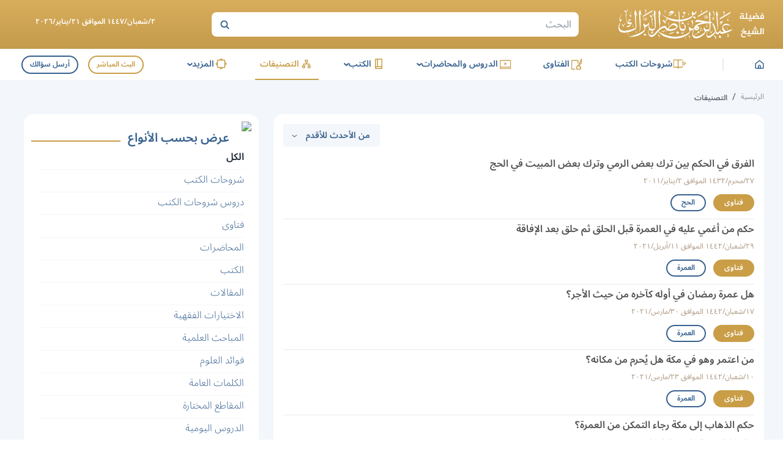

--- FILE ---
content_type: text/html; charset=utf-8
request_url: https://sh-albarrak.com/categories/all?category=42&page=7
body_size: 13205
content:
<!DOCTYPE html><html lang="ar" dir="rtl"><head><meta charSet="utf-8" data-next-head=""/><meta name="viewport" content="width=device-width" data-next-head=""/><link rel="icon" type="image/x-icon" sizes="32x32" href="/favicon.ico" data-next-head=""/><title data-next-head="">التصنيفات - الموقع الرسمي لـفضيلة الشيخ عبدالرحمن ناصر البراك</title><meta name="robots" content="noindex, follow" data-next-head=""/><meta property="og:image" content="/images/cover-alb.jpeg" data-next-head=""/><meta property="og:title" content="التصنيفات - الموقع الرسمي لـفضيلة الشيخ عبدالرحمن ناصر البراك" data-next-head=""/><meta property="og:site_name" content="الموقع الرسمي لـفضيلة الشيخ عبدالرحمن ناصر البراك" data-next-head=""/><meta property="og:type" content="website" data-next-head=""/><meta property="og:url" content="https://sh-albarrak.com/categories/all?category=42&amp;page=7" data-next-head=""/><meta property="og:description" content="التصنيفات" data-next-head=""/><meta name="description" content="التصنيفات" data-next-head=""/><meta name="twitter:description" content="التصنيفات" data-next-head=""/><meta name="twitter:image" content="/images/cover-alb.jpeg" data-next-head=""/><meta name="twitter:title" content="التصنيفات - الموقع الرسمي لـفضيلة الشيخ عبدالرحمن ناصر البراك" data-next-head=""/><meta name="twitter:site" content="@sh_barrak" data-next-head=""/><meta name="theme-color" content="#C99E47" data-next-head=""/><link rel="preload" as="font" type="font/woff2" href="/_next/static/media/noto-sans-arabic-symbols-wght-normal.18c2bbbc.woff2" crossorigin="anonymous"/><link rel="preload" as="font" type="font/woff2" href="/_next/static/media/noto-sans-arabic-latin-wght-normal.4c61e176.woff2" crossorigin="anonymous"/><link rel="preload" as="font" type="font/woff2" href="/_next/static/media/noto-sans-arabic-arabic-wght-normal.655cdb0d.woff2" crossorigin="anonymous"/><link data-next-font="size-adjust" rel="preconnect" href="/" crossorigin="anonymous"/><link rel="preload" href="/_next/static/chunks/059b1fdd9c4dfb39.css" as="style"/><link rel="stylesheet" href="/_next/static/chunks/059b1fdd9c4dfb39.css" data-n-g=""/><noscript data-n-css=""></noscript><script src="/_next/static/chunks/e498f29ef22bb9b5.js" defer=""></script><script src="/_next/static/chunks/9d33274b2ff3f8c7.js" defer=""></script><script src="/_next/static/chunks/0fd53d29af0f4f8f.js" defer=""></script><script src="/_next/static/chunks/d4c782e9887cfa62.js" defer=""></script><script src="/_next/static/chunks/65170d62faaed9e2.js" defer=""></script><script src="/_next/static/chunks/turbopack-ac0eabc7c39875c1.js" defer=""></script><script src="/_next/static/chunks/39c58086d41e8820.js" defer=""></script><script src="/_next/static/chunks/bf3e7c0ddd99e2d4.js" defer=""></script><script src="/_next/static/chunks/4aaf4c6365448f7f.js" defer=""></script><script src="/_next/static/chunks/e8561138b60948af.js" defer=""></script><script src="/_next/static/chunks/14d634eefefa55df.js" defer=""></script><script src="/_next/static/chunks/7c1a9dc8298e0889.js" defer=""></script><script src="/_next/static/chunks/turbopack-9717919e0cab1097.js" defer=""></script><script src="/_next/static/5L6tatxjCnUzpQSLHcRts/_ssgManifest.js" defer=""></script><script src="/_next/static/5L6tatxjCnUzpQSLHcRts/_buildManifest.js" defer=""></script></head><body class="scroll-smooth"><noscript><iframe data-name="google-tag-manager" src="https://www.googletagmanager.com/ns.html?id=GTM-W66N2JZ" height="0" width="0" style="display:none;visibility:hidden"></iframe></noscript><div id="__next"><div class="font-primary font-light"><div class="drawer"><input id="app-sidebar" type="checkbox" class="drawer-toggle"/><div class="drawer-content flex flex-col"><div class="gradient-gold sticky top-0 md:block hidden z-30"><div class="container py-1 flex justify-between items-center relative"><a data-sut="d-albarrak-logo" aria-label="الصفحة الرئيسية" href="/"><picture><source media="(max-width: 1239px)" srcSet="/_next/static/media/logo-gold.fdd7f3aa.svg"/><source media="(min-width: 1240px)" srcSet="/_next/static/media/logo.490d3318.svg"/><img src="/_next/static/media/logo-gold.fdd7f3aa.svg" class="max-w-[150px] xxs:max-w-[200px] md:max-w-[300px]" alt="" width="238" height="50" decoding="async" style="color:transparent"/></picture></a><div data-sut="desktop-search" class="max-w-[600px] flex-1"><div class="flex-1 search-header"><form data-sut="search-form" action="/search" method="GET"><input type="search" aria-label="البحث" placeholder="البحث" name="q"/><button type="submit" value="OK" aria-label="بحث"><svg width="18" height="18" viewBox="0 0 18 18" fill="transparent"><path d="M12.3555 12.3556L16.3555 16.3556" stroke="currentColor" stroke-width="2"></path><circle cx="8.43795" cy="8.43799" r="4.96653" transform="rotate(-45 8.43795 8.43799)" stroke="currentColor" stroke-width="2"></circle></svg></button></form></div></div><div class="max-w-[250px] flex-1 text-center px-1"><div class="text-xs mb-1 font-semibold text-white" data-sut="full-day-today">٢/شعبان/١٤٤٧ الموافق ٢١/يناير/٢٠٢٦</div></div></div></div><header class="header hidden md:flex bg-white z-20 no-print"><div class="box-shadow container w-full hidden md:flex justify-between items-center"><div class="flex items-center justify-between flex-1 max-w-[950px]" data-sut="d-main-menu" itemScope="" itemType="http://www.schema.org/SiteNavigationElement"><div class="flex items-center justify-center"><a class="flex" aria-label="الصفحة الرئيسية" href="/"><img alt="logo" loading="lazy" width="15" height="15" decoding="async" data-nimg="1" class="" style="color:transparent" src="/_next/static/media/home-blue.0439ad71.svg"/></a></div><div class="bg-primaryLight2 mx-3 w-xxs h-[20px]"></div><div itemProp="name"><a class="nav-item mb-0 nav-item-active" data-sut="" itemProp="url" href="/books-explanations"><div class="flex"><img alt="logo" loading="lazy" width="24" height="24" decoding="async" data-nimg="1" class="" style="color:transparent" src="/_next/static/media/Books-Explanation-gold.aff2cb75.svg"/></div>شروحات الكتب</a></div><div itemProp="name"><a class="nav-item mb-0 nav-item-active" data-sut="" itemProp="url" href="/fatwas"><div class="flex"><img alt="logo" loading="lazy" width="24" height="24" decoding="async" data-nimg="1" class="" style="color:transparent" src="/_next/static/media/Fatwa-gold.0cf63f8e.svg"/></div>الفتاوى</a></div><div data-sut="d-lecture-dp" class="group relative inline-flex justify-center rounded"><div role="button" tabindex="0" class="hover:cursor-text nav-item nav-item-active" data-sut="" itemProp="name"><div class="flex"><img alt="logo" loading="lazy" width="24" height="24" decoding="async" data-nimg="1" class="" style="color:transparent" src="/_next/static/media/Lectures-gold.98f242a6.svg"/></div>الدروس والمحاضرات<span class="rotate-90 leading-0 text-xl">‹</span></div><div class="dropdown-menu-h min-w-[200px] inset-x-0"><ul class="my-1 relative z-10"><li itemProp="name" class=""><a itemProp="url" class="hover:text-secondary font-normal text-primary pr-3 my-2 transition" href="/daily-lessons">الدروس اليومية</a></li><li itemProp="name" class=""><a itemProp="url" class="hover:text-secondary font-normal text-primary pr-3 my-2 transition" href="/lectures">المحاضرات</a></li><li itemProp="name" class=""><a itemProp="url" class="hover:text-secondary font-normal text-primary pr-3 my-2 transition" href="/public-speeches">الكلمات العامة</a></li></ul><img alt="zh" loading="lazy" width="170" height="370" decoding="async" data-nimg="1" class="rotate-[117deg] absolute z-0 bottom-[-195px] left-0" style="color:transparent" srcSet="/_next/image?url=%2F_next%2Fstatic%2Fmedia%2FbigZh.f8eea01e.png&amp;w=256&amp;q=75 1x, /_next/image?url=%2F_next%2Fstatic%2Fmedia%2FbigZh.f8eea01e.png&amp;w=384&amp;q=75 2x" src="/_next/image?url=%2F_next%2Fstatic%2Fmedia%2FbigZh.f8eea01e.png&amp;w=384&amp;q=75"/></div></div><div data-sut="d-lecture-dp" class="group relative inline-flex justify-center rounded"><div role="button" tabindex="0" class="hover:cursor-text nav-item nav-item-active" data-sut="" itemProp="name"><div class="flex"><img alt="logo" loading="lazy" width="24" height="24" decoding="async" data-nimg="1" class="" style="color:transparent" src="/_next/static/media/Books-gold.4ef4a7cf.svg"/></div>الكتب<span class="rotate-90 leading-0 text-xl">‹</span></div><div class="dropdown-menu-h min-w-[200px] inset-x-0"><ul class="my-1 relative z-10"><li itemProp="name" class=""><a itemProp="url" class="hover:text-secondary font-normal text-primary pr-3 my-2 transition" href="/books">الكتب النصية</a></li><li itemProp="name" class=""><a itemProp="url" class="hover:text-secondary font-normal text-primary pr-3 my-2 transition" href="/audio-books">الكتب الصوتية</a></li></ul><img alt="zh" loading="lazy" width="170" height="370" decoding="async" data-nimg="1" class="rotate-[117deg] absolute z-0 bottom-[-195px] left-0" style="color:transparent" srcSet="/_next/image?url=%2F_next%2Fstatic%2Fmedia%2FbigZh.f8eea01e.png&amp;w=256&amp;q=75 1x, /_next/image?url=%2F_next%2Fstatic%2Fmedia%2FbigZh.f8eea01e.png&amp;w=384&amp;q=75 2x" src="/_next/image?url=%2F_next%2Fstatic%2Fmedia%2FbigZh.f8eea01e.png&amp;w=384&amp;q=75"/></div></div><div itemProp="name"><a class="nav-item mb-0 text-secondary border-secondary" data-sut="" itemProp="url" href="/categories/all"><div class="flex"><img alt="logo" loading="lazy" width="24" height="24" decoding="async" data-nimg="1" class="" style="color:transparent" src="/_next/static/media/Categories-gold.24ab12b7.svg"/></div>التصنيفات</a></div><div data-sut="d-more-dp" class="group relative inline-flex justify-center rounded"><div role="button" tabindex="0" class="hover:cursor-text nav-item nav-item-active" data-sut="" itemProp="name"><div class="flex"><img alt="logo" loading="lazy" width="24" height="24" decoding="async" data-nimg="1" class="" style="color:transparent" src="/_next/static/media/more-gold.c8e63016.svg"/></div>المزيد<span class="rotate-90 leading-0 text-xl">‹</span></div><div class="dropdown-menu-h min-w-[340px] right-0"><div class="grid grid-cols-2 gap-2 p-3"><div><div class=""><p class="text-secondary font-semibold border-b border-primaryLight2 mb-1 text-sm py-1"><span class="pl-1 text-xxs">■</span>المباحث والإختيارات</p><ul class=" relative z-10"><li itemProp="name" class="text-sm"><a itemProp="url" class="hover:text-secondary font-normal text-primary  my-2 transition" href="/scientific-researches">مباحث علمية</a></li><li itemProp="name" class="text-sm"><a itemProp="url" class="hover:text-secondary font-normal text-primary  my-2 transition" href="/fiqhi-selections">اختيارات فقهية</a></li></ul></div><div class=""><p class="text-secondary font-semibold border-b border-primaryLight2 mb-1 text-sm py-1"><span class="pl-1 text-xxs">■</span>المختارات</p><ul class=" relative z-10"><li itemProp="name" class="text-sm"><a itemProp="url" class="hover:text-secondary font-normal text-primary  my-2 transition" href="/selected-videos">مقاطع مختارة</a></li><li itemProp="name" class="text-sm"><a itemProp="url" class="hover:text-secondary font-normal text-primary  my-2 transition" href="/articles">المقالات</a></li><li itemProp="name" class="text-sm"><a itemProp="url" class="hover:text-secondary font-normal text-primary  my-2 transition" href="/science-benefits">فوائد العلوم</a></li></ul></div></div><div><div class=""><p class="text-secondary font-semibold border-b border-primaryLight2 mb-1 text-sm py-1"><span class="pl-1 text-xxs">■</span>مع الشيخ</p><ul class=" relative z-10"><li itemProp="name" class="text-sm"><a itemProp="url" class="hover:text-secondary font-normal text-primary  my-2 transition" href="/about">سيرة الشيخ</a></li><li itemProp="name" class="text-sm"><a itemProp="url" class="hover:text-secondary font-normal text-primary  my-2 transition" href="/lessons-list">المناشط</a></li><li itemProp="name" class="text-sm"><a itemProp="url" class="hover:text-secondary font-normal text-primary  my-2 transition" href="/live">البث المباشر</a></li><li itemProp="name" class="text-sm"><a itemProp="url" class="hover:text-secondary font-normal text-primary  my-2 transition" href="/ask-question">اسأل الشيخ</a></li><li itemProp="name" class="text-sm"><a itemProp="url" class="hover:text-secondary font-normal text-primary  my-2 transition" href="/recitations">تلاوات الشيخ</a></li></ul></div></div></div><img alt="zh" loading="lazy" width="170" height="370" decoding="async" data-nimg="1" class="rotate-[117deg] absolute z-0 bottom-[-170px] left-0" style="color:transparent" srcSet="/_next/image?url=%2F_next%2Fstatic%2Fmedia%2FbigZh.f8eea01e.png&amp;w=256&amp;q=75 1x, /_next/image?url=%2F_next%2Fstatic%2Fmedia%2FbigZh.f8eea01e.png&amp;w=384&amp;q=75 2x" src="/_next/image?url=%2F_next%2Fstatic%2Fmedia%2FbigZh.f8eea01e.png&amp;w=384&amp;q=75"/></div></div></div><div class="flex" data-sut="d-live-ask"><a data-sut="live-link" class="px-2 py-xs hover:bg-secondary hover:text-white font-semibold text-secondary border-2 border-secondary items-center justify-center transition mx-2 my-xs text-xs rounded-full" href="/live">البث المباشر</a><a class="m-xs border-primary border-2 font-semibold hover:bg-primary transition hover:text-white text-primary text-xs px-2 py-xs items-center rounded-full" href="/ask-question">أرسل سؤالك</a></div></div></header><div class="bg-white sticky top-0 md:hidden flex z-20 no-print"><div class="w-full"><div class="flex-col justify-between md:hidden flex"><div class="header relative"><div class="container flex items-center w-full justify-between py-1"><label tabindex="0" class="w-40 h-40 text-primary rounded-full flex items-center justify-center text-xl hover:bg-lightBlue mr-xs py-xs" data-sut="sidebar-menu" aria-label="افتح القائمة الجانبية" for="app-sidebar">☰</label><div class="flex-1 flex items-center justify-center"><a class="flex" aria-label="الصفحة الرئيسية" data-sut="m-albarrak-logo" href="/"><picture><source media="(max-width: 1239px)" srcSet="/_next/static/media/logo-gold.fdd7f3aa.svg"/><source media="(min-width: 1240px)" srcSet="/_next/static/media/logo.490d3318.svg"/><img src="/_next/static/media/logo-gold.fdd7f3aa.svg" class="max-w-[150px] xxs:max-w-[200px] md:max-w-[300px]" alt="" width="238" height="50" decoding="async" style="color:transparent"/></picture></a></div><button type="button" data-sut="search-show" aria-label="ابحث" class="w-[34px] h-[34px]"><span class="hover:bg-lightBlue leading-0 rounded-full flex p-1"><img alt="info" loading="lazy" width="18" height="18" decoding="async" data-nimg="1" class="" style="color:transparent" srcSet="/_next/image?url=%2F_next%2Fstatic%2Fmedia%2Fsearch.aa70af4c.png&amp;w=32&amp;q=75 1x, /_next/image?url=%2F_next%2Fstatic%2Fmedia%2Fsearch.aa70af4c.png&amp;w=48&amp;q=75 2x" src="/_next/image?url=%2F_next%2Fstatic%2Fmedia%2Fsearch.aa70af4c.png&amp;w=48&amp;q=75"/></span></button><div data-sut="laptop-live-ask" class="items-center sm:flex hidden"><a data-sut="live-link" class="px-2 py-xs hover:bg-secondary hover:text-white font-semibold text-secondary border-2 border-secondary items-center justify-center transition mx-2 my-xs text-xs rounded-full" href="/live">البث المباشر</a><a class="m-xs border-primary border-2 font-semibold hover:bg-primary transition hover:text-white text-primary text-xs px-2 py-xs items-center rounded-full" href="/ask-question">أرسل سؤالك</a></div></div><div data-sut="mobile-search" class="transition-all ease-in-out max-h-0 p-0"></div></div></div></div></div><div class="w-full md:min-h-[calc(100vh-294px)] sm:min-h-[calc(100vh-396px)] min-h-[calc(100vh-376px)] "><div class="bg-lightBlue py-3"><nav class="flex items-baseline no-print breadcrumb"><ul class="container flex items-center flex-wrap" data-sut="breadcrumb"><a class="pl-1 text-breadcrumb whitespace-nowrap text-xs hover:text-secondary hover:underline" data-sut="home" href="/">الرئيسية</a><li><span class="pl-1">/</span><span data-sut="label" class="pl-1 text-breadcrumb text-xs font-semibold">التصنيفات</span></li></ul></nav></div><div class="container flex sm:flex-row flex-col-reverse justify-between w-full"><div data-sut="main" class="sm:w-[calc(100%-416px)]"><div class="bg-white relative mb-3 p-3 rounded-2xl"><div class="flex flex-wrap undefined justify-between sm:justify-end"><div class="sm:mx-w-[160px] flex flex-1"><div data-sut="order-component" class="group order-list"><div class="order-btn"><span class="mx-1 font-semibold whitespace-nowrap" data-sut="desc">من الأحدث للأقدم</span><span class="rotate-90 group-hover:rotate-270 leading-0 text-xl mx-1">‹</span></div><div class="dropdown-menu"><button type="button" class="hidden " data-sut="option-desc"><span class="mx-1">من الأحدث للأقدم</span><span class="filter-arrow rotate-270">«</span></button><button type="button" class="filter-item" data-sut="option-asc"><span class="mx-1">من الأقدم للأحدث</span><span class="filter-arrow rotate-90">«</span></button></div></div></div><button type="button" data-sut="filter-button" class="sm:hidden xs:w-[48%] xxs:w-[40%] w-[30%] mr-2 flex justify-center items-center py-1 rounded-md bg-lightBlue text-primary font-semibold hover:opacity-75"><span class="text-sm mr-1">فلترة</span></button></div><div data-sut="all"><div data-sut="infinity-scroll"><ul class="mt-2"><li data-sut="list-item" class="b-border-main last:border-0 text-right flex flex-col items-start py-xs w-full has-tags" data-sut-release-date="٢٧/محرم/١٤٣٢ الموافق ٢/يناير/٢٠١١"><div class="w-full"><a class="flex pl-2 mb-1 transition post-title" data-sut="post-title" aria-label="الفرق في الحكم بين ترك بعض الرمي وترك بعض المبيت في الحج" href="/fatwas/35471">الفرق في الحكم بين ترك بعض الرمي وترك بعض المبيت في الحج</a></div><div class="flex justify-between mb-1 items-center w-full post-date"><span data-sut="post-date" data-sut-release-date="٢٧/محرم/١٤٣٢ الموافق ٢/يناير/٢٠١١" class="post-date">٢٧/محرم/١٤٣٢ الموافق ٢/يناير/٢٠١١</span></div><div class="flex flex-wrap mt-xs"><a data-sut="post-type" class="tag-style post-type" href="/fatwas">فتاوى</a><a aria-label="الحج" title="الحج" class="tag-style post-topic" data-sut="post-topic-category" href="/fatwas?category=43">الحج</a></div></li><li data-sut="list-item" class="b-border-main last:border-0 text-right flex flex-col items-start py-xs w-full has-tags" data-sut-release-date="٢٩/شعبان/١٤٤٢ الموافق ١١/أبريل/٢٠٢١"><div class="w-full"><a class="flex pl-2 mb-1 transition post-title" data-sut="post-title" aria-label="حكم من أغمي عليه في العمرة قبل الحلق ثم حلق بعد الإفاقة" href="/fatwas/35175">حكم من أغمي عليه في العمرة قبل الحلق ثم حلق بعد الإفاقة</a></div><div class="flex justify-between mb-1 items-center w-full post-date"><span data-sut="post-date" data-sut-release-date="٢٩/شعبان/١٤٤٢ الموافق ١١/أبريل/٢٠٢١" class="post-date">٢٩/شعبان/١٤٤٢ الموافق ١١/أبريل/٢٠٢١</span></div><div class="flex flex-wrap mt-xs"><a data-sut="post-type" class="tag-style post-type" href="/fatwas">فتاوى</a><a aria-label="العمرة" title="العمرة" class="tag-style post-topic" data-sut="post-topic-category" href="/fatwas?category=44">العمرة</a></div></li><li data-sut="list-item" class="b-border-main last:border-0 text-right flex flex-col items-start py-xs w-full has-tags" data-sut-release-date="١٧/شعبان/١٤٤٢ الموافق ٣٠/مارس/٢٠٢١"><div class="w-full"><a class="flex pl-2 mb-1 transition post-title" data-sut="post-title" aria-label="هل عمرة رمضان في أوله كآخره من حيث الأجر؟" href="/fatwas/35051">هل عمرة رمضان في أوله كآخره من حيث الأجر؟</a></div><div class="flex justify-between mb-1 items-center w-full post-date"><span data-sut="post-date" data-sut-release-date="١٧/شعبان/١٤٤٢ الموافق ٣٠/مارس/٢٠٢١" class="post-date">١٧/شعبان/١٤٤٢ الموافق ٣٠/مارس/٢٠٢١</span></div><div class="flex flex-wrap mt-xs"><a data-sut="post-type" class="tag-style post-type" href="/fatwas">فتاوى</a><a aria-label="العمرة" title="العمرة" class="tag-style post-topic" data-sut="post-topic-category" href="/fatwas?category=44">العمرة</a></div></li><li data-sut="list-item" class="b-border-main last:border-0 text-right flex flex-col items-start py-xs w-full has-tags" data-sut-release-date="١٠/شعبان/١٤٤٢ الموافق ٢٣/مارس/٢٠٢١"><div class="w-full"><a class="flex pl-2 mb-1 transition post-title" data-sut="post-title" aria-label="من اعتمر وهو في مكة هل يُحرم من مكانه؟" href="/fatwas/34944">من اعتمر وهو في مكة هل يُحرم من مكانه؟</a></div><div class="flex justify-between mb-1 items-center w-full post-date"><span data-sut="post-date" data-sut-release-date="١٠/شعبان/١٤٤٢ الموافق ٢٣/مارس/٢٠٢١" class="post-date">١٠/شعبان/١٤٤٢ الموافق ٢٣/مارس/٢٠٢١</span></div><div class="flex flex-wrap mt-xs"><a data-sut="post-type" class="tag-style post-type" href="/fatwas">فتاوى</a><a aria-label="العمرة" title="العمرة" class="tag-style post-topic" data-sut="post-topic-category" href="/fatwas?category=44">العمرة</a></div></li><li data-sut="list-item" class="b-border-main last:border-0 text-right flex flex-col items-start py-xs w-full has-tags" data-sut-release-date="١٠/شعبان/١٤٤٢ الموافق ٢٣/مارس/٢٠٢١"><div class="w-full"><a class="flex pl-2 mb-1 transition post-title" data-sut="post-title" aria-label="حكم الذهاب إلى مكة رجاء التمكن من العمرة؟" href="/fatwas/34940">حكم الذهاب إلى مكة رجاء التمكن من العمرة؟</a></div><div class="flex justify-between mb-1 items-center w-full post-date"><span data-sut="post-date" data-sut-release-date="١٠/شعبان/١٤٤٢ الموافق ٢٣/مارس/٢٠٢١" class="post-date">١٠/شعبان/١٤٤٢ الموافق ٢٣/مارس/٢٠٢١</span></div><div class="flex flex-wrap mt-xs"><a data-sut="post-type" class="tag-style post-type" href="/fatwas">فتاوى</a><a aria-label="العمرة" title="العمرة" class="tag-style post-topic" data-sut="post-topic-category" href="/fatwas?category=44">العمرة</a></div></li><li data-sut="list-item" class="b-border-main last:border-0 text-right flex flex-col items-start py-xs w-full has-tags" data-sut-release-date="٥/شعبان/١٤٤٢ الموافق ١٨/مارس/٢٠٢١"><div class="w-full"><a class="flex pl-2 mb-1 transition post-title" data-sut="post-title" aria-label="من أين يُحرِم من أراد العمرة بعد زيارة علاجية إلى جدة؟" href="/fatwas/34897">من أين يُحرِم من أراد العمرة بعد زيارة علاجية إلى جدة؟</a></div><div class="flex justify-between mb-1 items-center w-full post-date"><span data-sut="post-date" data-sut-release-date="٥/شعبان/١٤٤٢ الموافق ١٨/مارس/٢٠٢١" class="post-date">٥/شعبان/١٤٤٢ الموافق ١٨/مارس/٢٠٢١</span></div><div class="flex flex-wrap mt-xs"><a data-sut="post-type" class="tag-style post-type" href="/fatwas">فتاوى</a><a aria-label="العمرة" title="العمرة" class="tag-style post-topic" data-sut="post-topic-category" href="/fatwas?category=44">العمرة</a></div></li><li data-sut="list-item" class="b-border-main last:border-0 text-right flex flex-col items-start py-xs w-full has-tags" data-sut-release-date="٢٩/رجب/١٤٤٢ الموافق ١٣/مارس/٢٠٢١"><div class="w-full"><a class="flex pl-2 mb-1 transition post-title" data-sut="post-title" aria-label="هل يُشرع تقبيل الركن اليماني؟" href="/fatwas/34731">هل يُشرع تقبيل الركن اليماني؟</a></div><div class="flex justify-between mb-1 items-center w-full post-date"><span data-sut="post-date" data-sut-release-date="٢٩/رجب/١٤٤٢ الموافق ١٣/مارس/٢٠٢١" class="post-date">٢٩/رجب/١٤٤٢ الموافق ١٣/مارس/٢٠٢١</span></div><div class="flex flex-wrap mt-xs"><a data-sut="post-type" class="tag-style post-type" href="/fatwas">فتاوى</a><a aria-label="الحج والعمرة" title="الحج والعمرة" class="tag-style post-topic" data-sut="post-topic-category" href="/fatwas?category=42">الحج والعمرة</a></div></li><li data-sut="list-item" class="b-border-main last:border-0 text-right flex flex-col items-start py-xs w-full has-tags" data-sut-release-date="٤/رجب/١٤٤٢ الموافق ١٦/فبراير/٢٠٢١"><div class="w-full"><a class="flex pl-2 mb-1 transition post-title" data-sut="post-title" aria-label="هل تجب الفدية على من أحرم مرتديًا الكمامة؟" href="/fatwas/34250">هل تجب الفدية على من أحرم مرتديًا الكمامة؟</a></div><div class="flex justify-between mb-1 items-center w-full post-date"><span data-sut="post-date" data-sut-release-date="٤/رجب/١٤٤٢ الموافق ١٦/فبراير/٢٠٢١" class="post-date">٤/رجب/١٤٤٢ الموافق ١٦/فبراير/٢٠٢١</span></div><div class="flex flex-wrap mt-xs"><a data-sut="post-type" class="tag-style post-type" href="/fatwas">فتاوى</a><a aria-label="الحج والعمرة" title="الحج والعمرة" class="tag-style post-topic" data-sut="post-topic-category" href="/fatwas?category=42">الحج والعمرة</a></div></li><li data-sut="list-item" class="b-border-main last:border-0 text-right flex flex-col items-start py-xs w-full has-tags" data-sut-release-date="٤/رجب/١٤٤٢ الموافق ١٦/فبراير/٢٠٢١"><div class="w-full"><a class="flex pl-2 mb-1 transition post-title" data-sut="post-title" aria-label="هل يجب على المعتمر ذبح هدي نتيجة تغطية وجهه بسبب الظروف الطارئة؟" href="/fatwas/34246">هل يجب على المعتمر ذبح هدي نتيجة تغطية وجهه بسبب الظروف الطارئة؟</a></div><div class="flex justify-between mb-1 items-center w-full post-date"><span data-sut="post-date" data-sut-release-date="٤/رجب/١٤٤٢ الموافق ١٦/فبراير/٢٠٢١" class="post-date">٤/رجب/١٤٤٢ الموافق ١٦/فبراير/٢٠٢١</span></div><div class="flex flex-wrap mt-xs"><a data-sut="post-type" class="tag-style post-type" href="/fatwas">فتاوى</a><a aria-label="العمرة" title="العمرة" class="tag-style post-topic" data-sut="post-topic-category" href="/fatwas?category=44">العمرة</a></div></li><li data-sut="list-item" class="b-border-main last:border-0 text-right flex flex-col items-start py-xs w-full has-tags" data-sut-release-date="٣/رجب/١٤٤٢ الموافق ١٥/فبراير/٢٠٢١"><div class="w-full"><a class="flex pl-2 mb-1 transition post-title" data-sut="post-title" aria-label="ماذا يجب على من سافر إلى جدة بالطائرة ومكث فيها يومين ثم خرج إلى مسجد التنعيم وأحرم من هناك؟" href="/fatwas/34239">ماذا يجب على من سافر إلى جدة بالطائرة ومكث فيها يومين ثم خرج إلى مسجد التنعيم وأحرم من هناك؟</a></div><div class="flex justify-between mb-1 items-center w-full post-date"><span data-sut="post-date" data-sut-release-date="٣/رجب/١٤٤٢ الموافق ١٥/فبراير/٢٠٢١" class="post-date">٣/رجب/١٤٤٢ الموافق ١٥/فبراير/٢٠٢١</span></div><div class="flex flex-wrap mt-xs"><a data-sut="post-type" class="tag-style post-type" href="/fatwas">فتاوى</a><a aria-label="الحج والعمرة" title="الحج والعمرة" class="tag-style post-topic" data-sut="post-topic-category" href="/fatwas?category=42">الحج والعمرة</a></div></li></ul><div class="w-full flex justify-center items-center"><a data-sut="load-more" class="bg-primary hover:bg-primaryDark rounded-full px-4 py-1 text-white flex justify-center" href="/categories/all?category=42&amp;order=undefined&amp;after=YXJyYXljb25uZWN0aW9uOjEwNzI0NQ==">تحميل المزيد</a></div></div></div></div></div><div class="sm:mr-3  sm:px-1 sm:w-[400px] sm:flex flex-col hidden"><div class="side-left-block " data-sut="content-type-sideLeft"><div class="flex items-baseline "><img alt="icon" loading="lazy" width="28" height="30" decoding="async" data-nimg="1" style="color:transparent" srcSet="/_next/image?url=%2F_next%2Fstatic%2Fmedia%2Fglobal2%40.3015d00d.png&amp;w=32&amp;q=75 1x, /_next/image?url=%2F_next%2Fstatic%2Fmedia%2Fglobal2%40.3015d00d.png&amp;w=64&amp;q=75 2x" src="/_next/image?url=%2F_next%2Fstatic%2Fmedia%2Fglobal2%40.3015d00d.png&amp;w=64&amp;q=75"/><p class="h-home text-primary font-semibold xs:text-xl mr-1">عرض بحسب الأنواع</p><hr class="h-xxs bg-secondary mr-2 flex-1 border-0 "/></div><ul data-sut="types-filter" class="mx-2"><li><a data-sut="all" class="flex items-center pb-1 border-b border-lightBlue  my-xs hover:text-secondary
                font-semibold" href="/categories/all?category=42"><span class="flex-1">الكل</span></a></li><li><a data-sut="books-explanations" class="flex items-center pb-1 border-b border-lightBlue  my-xs hover:text-secondary
                text-primary" href="/categories/books-explanations?category=42"><span class="flex-1">شروحات الكتب</span></a></li><li><a data-sut="books-explanations-lessons" class="flex items-center pb-1 border-b border-lightBlue  my-xs hover:text-secondary
                text-primary" href="/categories/books-explanations-lessons?category=42"><span class="flex-1">دروس شروحات الكتب</span></a></li><li><a data-sut="fatwas" class="flex items-center pb-1 border-b border-lightBlue  my-xs hover:text-secondary
                text-primary" href="/categories/fatwas?category=42"><span class="flex-1">فتاوى</span></a></li><li><a data-sut="lectures" class="flex items-center pb-1 border-b border-lightBlue  my-xs hover:text-secondary
                text-primary" href="/categories/lectures?category=42"><span class="flex-1">المحاضرات</span></a></li><li><a data-sut="books" class="flex items-center pb-1 border-b border-lightBlue  my-xs hover:text-secondary
                text-primary" href="/categories/books?category=42"><span class="flex-1">الكتب</span></a></li><li><a data-sut="articles" class="flex items-center pb-1 border-b border-lightBlue  my-xs hover:text-secondary
                text-primary" href="/categories/articles?category=42"><span class="flex-1">المقالات</span></a></li><li><a data-sut="fiqhi-selections" class="flex items-center pb-1 border-b border-lightBlue  my-xs hover:text-secondary
                text-primary" href="/categories/fiqhi-selections?category=42"><span class="flex-1">الاختيارات الفقهية</span></a></li><li><a data-sut="scientific-researches" class="flex items-center pb-1 border-b border-lightBlue  my-xs hover:text-secondary
                text-primary" href="/categories/scientific-researches?category=42"><span class="flex-1">المباحث العلمية</span></a></li><li><a data-sut="science-benefits" class="flex items-center pb-1 border-b border-lightBlue  my-xs hover:text-secondary
                text-primary" href="/categories/science-benefits?category=42"><span class="flex-1">فوائد العلوم</span></a></li><li><a data-sut="public-speeches" class="flex items-center pb-1 border-b border-lightBlue  my-xs hover:text-secondary
                text-primary" href="/categories/public-speeches?category=42"><span class="flex-1">الكلمات العامة</span></a></li><li><a data-sut="selected-videos" class="flex items-center pb-1 border-b border-lightBlue  my-xs hover:text-secondary
                text-primary" href="/categories/selected-videos?category=42"><span class="flex-1">المقاطع المختارة</span></a></li><li><a data-sut="daily-lessons" class="flex items-center pb-1 border-b border-lightBlue  my-xs hover:text-secondary
                text-primary" href="/categories/daily-lessons?category=42"><span class="flex-1">الدروس اليومية</span></a></li></ul></div><div class="side-left-block"><div class="flex items-center "><img alt="list" loading="lazy" width="32" height="32" decoding="async" data-nimg="1" class="" style="color:transparent" srcSet="/_next/image?url=%2F_next%2Fstatic%2Fmedia%2FList.be00ef1d.png&amp;w=32&amp;q=75 1x, /_next/image?url=%2F_next%2Fstatic%2Fmedia%2FList.be00ef1d.png&amp;w=64&amp;q=75 2x" src="/_next/image?url=%2F_next%2Fstatic%2Fmedia%2FList.be00ef1d.png&amp;w=64&amp;q=75"/><p class="h-home text-primary font-semibold xs:text-xl mr-1">البحث في التصنيف</p><hr class="h-xxs bg-secondary mr-2 flex-1 border-0 mb-[10px] self-end"/></div><form class="flex bg-white rounded-full border hover:border-secondary my-2 relative" method="post"><button class="flex items-center outline-none cursor-pointer pr-1 border-0 text-primary" type="submit" value="OK" aria-label="بحث"><svg width="18" height="18" viewBox="0 0 18 18" fill="transparent"><path d="M12.3555 12.3556L16.3555 16.3556" stroke="currentColor" stroke-width="2"></path><circle cx="8.43795" cy="8.43799" r="4.96653" transform="rotate(-45 8.43795 8.43799)" stroke="currentColor" stroke-width="2"></circle></svg></button><div class="w-[90%]" role="combobox" aria-expanded="false" aria-haspopup="listbox" aria-labelledby="downshift-7859-label"><input aria-autocomplete="list" aria-labelledby="downshift-7859-label" autoComplete="off" id="downshift-7859-input" placeholder="البحث" class="w-full text-right p-1 outline-none border-0 rounded-full pl-2 max-h-5" value=""/><ul role="listbox" aria-labelledby="downshift-7859-label" id="downshift-7859-menu" class="z-[99999] absolute shadow-lg rounded-md max-h-[400px] overflow-x-auto right-0 left-0 top-[34px] "></ul></div></form></div><div class="side-left-block" data-sut="desktop-topic-categories"><div class="flex items-center "><img alt="list" loading="lazy" width="32" height="32" decoding="async" data-nimg="1" class="" style="color:transparent" srcSet="/_next/image?url=%2F_next%2Fstatic%2Fmedia%2FList.be00ef1d.png&amp;w=32&amp;q=75 1x, /_next/image?url=%2F_next%2Fstatic%2Fmedia%2FList.be00ef1d.png&amp;w=64&amp;q=75 2x" src="/_next/image?url=%2F_next%2Fstatic%2Fmedia%2FList.be00ef1d.png&amp;w=64&amp;q=75"/><p class="h-home text-primary font-semibold xs:text-xl mr-1">التصنيف الموضوعي</p><hr class="h-xxs bg-secondary mr-2 flex-1 border-0 mb-[10px] self-end"/></div><div class="taxonomy-container sidebar-taxonomy-tree font-normal w-full" data-sut="topics-categories"><div class="w-full"><section data-sut="taxonomy-item" class="border-b rounded-none
      w-full relative text-base  
      "><div class="collapse rounded-none  bg-transparent p-0 border-0 text-base "><input type="checkbox" class="min-h-0 p-1 pe-2 z-10" name="my-accordion-1"/><div class="taxonomy-content min-h-0 p-1 pe-2 collapse-title"><div class="flex items-center w-full"><a aria-label="القرآن وعلومه" class="taxonomy-title hover:text-primary p-0  flex-1 relative z-10 " data-sut="taxonomy-title" href="/categories/all?category=1">القرآن وعلومه</a><div class="w-5 relative"><span class="rotate-90 left-0 absolute leading-0 transition-transform text-2xl">‹</span></div></div></div><div class="collapse-content"><div class="children-box rounded"></div></div></div></section><section data-sut="taxonomy-item" class="border-b rounded-none
      w-full relative text-base  
      "><div class="collapse rounded-none  bg-transparent p-0 border-0 text-base "><input type="checkbox" class="min-h-0 p-1 pe-2 z-10" name="my-accordion-5"/><div class="taxonomy-content min-h-0 p-1 pe-2 collapse-title"><div class="flex items-center w-full"><a aria-label="الحديث وعلومه" class="taxonomy-title hover:text-primary p-0  flex-1 relative z-10 " data-sut="taxonomy-title" href="/categories/all?category=5">الحديث وعلومه</a><div class="w-5 relative"><span class="rotate-90 left-0 absolute leading-0 transition-transform text-2xl">‹</span></div></div></div><div class="collapse-content"><div class="children-box rounded"></div></div></div></section><section data-sut="taxonomy-item" class="border-b rounded-none
      w-full relative text-base  
      "><div class="collapse rounded-none  bg-transparent p-0 border-0 text-base "><input type="checkbox" class="min-h-0 p-1 pe-2 z-10" name="my-accordion-8"/><div class="taxonomy-content min-h-0 p-1 pe-2 collapse-title"><div class="flex items-center w-full"><a aria-label="العقيدة" class="taxonomy-title hover:text-primary p-0  flex-1 relative z-10 " data-sut="taxonomy-title" href="/categories/all?category=8">العقيدة</a><div class="w-5 relative"><span class="rotate-90 left-0 absolute leading-0 transition-transform text-2xl">‹</span></div></div></div><div class="collapse-content"><div class="children-box rounded"></div></div></div></section><section data-sut="taxonomy-item" class="border-b rounded-none
      w-full relative text-base  
      "><div class="collapse rounded-none  bg-transparent p-0 border-0 text-base "><input type="checkbox" class="min-h-0 p-1 pe-2 z-10" name="my-accordion-29"/><div class="taxonomy-content min-h-0 p-1 pe-2 collapse-title"><div class="flex items-center w-full"><a aria-label="الفقه وأصوله" class="taxonomy-title hover:text-primary p-0  flex-1 relative z-10 text-primary font-medium " data-sut="taxonomy-title" href="/categories/all?category=29">الفقه وأصوله</a><div class="w-5 relative"><span class="rotate-90 left-0 absolute leading-0 transition-transform text-2xl">‹</span></div></div></div><div class="collapse-content"><div class="children-box rounded"></div></div></div></section><section data-sut="taxonomy-item" class="border-b rounded-none
      w-full relative text-base  
      "><div class="collapse rounded-none  bg-transparent p-0 border-0 text-base "><input type="checkbox" class="min-h-0 p-1 pe-2 z-10" name="my-accordion-106"/><div class="taxonomy-content min-h-0 p-1 pe-2 collapse-title"><div class="flex items-center w-full"><a aria-label="السياسة الشرعية" class="taxonomy-title hover:text-primary p-0  flex-1 relative z-10 " data-sut="taxonomy-title" href="/categories/all?category=106">السياسة الشرعية</a><div class="w-5 relative"><span class="rotate-90 left-0 absolute leading-0 transition-transform text-2xl">‹</span></div></div></div><div class="collapse-content"><div class="children-box rounded"></div></div></div></section><section data-sut="taxonomy-item" class="border-b rounded-none
      w-full relative text-base  
      "><div class="collapse rounded-none  bg-transparent p-0 border-0 text-base "><input type="checkbox" class="min-h-0 p-1 pe-2 z-10" name="my-accordion-109"/><div class="taxonomy-content min-h-0 p-1 pe-2 collapse-title"><div class="flex items-center w-full"><a aria-label="الآداب والأخلاق والأذكار" class="taxonomy-title hover:text-primary p-0  flex-1 relative z-10 " data-sut="taxonomy-title" href="/categories/all?category=109">الآداب والأخلاق والأذكار</a><div class="w-5 relative"><span class="rotate-90 left-0 absolute leading-0 transition-transform text-2xl">‹</span></div></div></div><div class="collapse-content"><div class="children-box rounded"></div></div></div></section><section data-sut="taxonomy-item" class="border-b rounded-none
      w-full relative text-base  
      "><div class="collapse rounded-none  bg-transparent p-0 border-0 text-base "><input type="checkbox" class="min-h-0 p-1 pe-2 z-10" name="my-accordion-122"/><div class="taxonomy-content min-h-0 p-1 pe-2 collapse-title"><div class="flex items-center w-full"><a aria-label="الدعوة والتربية" class="taxonomy-title hover:text-primary p-0  flex-1 relative z-10 " data-sut="taxonomy-title" href="/categories/all?category=122">الدعوة والتربية</a><div class="w-5 relative"><span class="rotate-90 left-0 absolute leading-0 transition-transform text-2xl">‹</span></div></div></div><div class="collapse-content"><div class="children-box rounded"></div></div></div></section><section data-sut="taxonomy-item" class="border-b rounded-none
      w-full relative text-base  
      "><div class="collapse rounded-none  bg-transparent p-0 border-0 text-base "><input type="checkbox" class="min-h-0 p-1 pe-2 z-10" name="my-accordion-132"/><div class="taxonomy-content min-h-0 p-1 pe-2 collapse-title"><div class="flex items-center w-full"><a aria-label="السير والتواريخ والتراجم" class="taxonomy-title hover:text-primary p-0  flex-1 relative z-10 " data-sut="taxonomy-title" href="/categories/all?category=132">السير والتواريخ والتراجم</a><div class="w-5 relative"><span class="rotate-90 left-0 absolute leading-0 transition-transform text-2xl">‹</span></div></div></div><div class="collapse-content"><div class="children-box rounded"></div></div></div></section><section data-sut="taxonomy-item" class="border-b rounded-none
      w-full relative text-base   outline-none
      "><div class="collapse rounded-none  bg-transparent p-0 border-0 text-base  outline-none"><div class="taxonomy-content min-h-0 p-1 pe-2 "><div class="flex items-center w-full"><a aria-label="اللغة العربية وعلومها" class="taxonomy-title hover:text-primary p-0  flex-1 relative z-10 " data-sut="taxonomy-title" href="/categories/all?category=138">اللغة العربية وعلومها</a></div></div></div></section><section data-sut="taxonomy-item" class="border-b rounded-none
      w-full relative text-base  
      "><div class="collapse rounded-none  bg-transparent p-0 border-0 text-base "><input type="checkbox" class="min-h-0 p-1 pe-2 z-10" name="my-accordion-139"/><div class="taxonomy-content min-h-0 p-1 pe-2 collapse-title"><div class="flex items-center w-full"><a aria-label="النوازل المعاصرة" class="taxonomy-title hover:text-primary p-0  flex-1 relative z-10 " data-sut="taxonomy-title" href="/categories/all?category=139">النوازل المعاصرة</a><div class="w-5 relative"><span class="rotate-90 left-0 absolute leading-0 transition-transform text-2xl">‹</span></div></div></div><div class="collapse-content"><div class="children-box rounded"></div></div></div></section><section data-sut="taxonomy-item" class="border-b rounded-none
      w-full relative text-base   outline-none
      "><div class="collapse rounded-none  bg-transparent p-0 border-0 text-base  outline-none"><div class="taxonomy-content min-h-0 p-1 pe-2 "><div class="flex items-center w-full"><a aria-label="الثقافة الإسلامية" class="taxonomy-title hover:text-primary p-0  flex-1 relative z-10 " data-sut="taxonomy-title" href="/categories/all?category=145">الثقافة الإسلامية</a></div></div></div></section><section data-sut="taxonomy-item" class="border-b rounded-none
      w-full relative text-base   outline-none
      "><div class="collapse rounded-none  bg-transparent p-0 border-0 text-base  outline-none"><div class="taxonomy-content min-h-0 p-1 pe-2 "><div class="flex items-center w-full"><a aria-label="الاستشارات" class="taxonomy-title hover:text-primary p-0  flex-1 relative z-10 " data-sut="taxonomy-title" href="/categories/all?category=146">الاستشارات</a></div></div></div></section><section data-sut="taxonomy-item" class="border-b rounded-none
      w-full relative text-base   outline-none
      "><div class="collapse rounded-none  bg-transparent p-0 border-0 text-base  outline-none"><div class="taxonomy-content min-h-0 p-1 pe-2 "><div class="flex items-center w-full"><a aria-label="ردود وتعقيبات" class="taxonomy-title hover:text-primary p-0  flex-1 relative z-10 " data-sut="taxonomy-title" href="/categories/all?category=147">ردود وتعقيبات</a></div></div></div></section><section data-sut="taxonomy-item" class="border-b rounded-none
      w-full relative text-base   outline-none
      "><div class="collapse rounded-none  bg-transparent p-0 border-0 text-base  outline-none"><div class="taxonomy-content min-h-0 p-1 pe-2 "><div class="flex items-center w-full"><a aria-label="متفرقات" class="taxonomy-title hover:text-primary p-0  flex-1 relative z-10 " data-sut="taxonomy-title" href="/categories/all?category=148">متفرقات</a></div></div></div></section><section data-sut="taxonomy-item" class="border-b rounded-none
      w-full relative text-base   outline-none
      "><div class="collapse rounded-none  bg-transparent p-0 border-0 text-base  outline-none"><div class="taxonomy-content min-h-0 p-1 pe-2 "><div class="flex items-center w-full"><a aria-label="معارف عامة" class="taxonomy-title hover:text-primary p-0  flex-1 relative z-10 " data-sut="taxonomy-title" href="/categories/all?category=28788">معارف عامة</a></div></div></div></section><section data-sut="taxonomy-item" class="border-b rounded-none
      w-full relative text-base   outline-none
      "><div class="collapse rounded-none  bg-transparent p-0 border-0 text-base  outline-none"><div class="taxonomy-content min-h-0 p-1 pe-2 "><div class="flex items-center w-full"><a aria-label="صلاة الجمعة" class="taxonomy-title hover:text-primary p-0  flex-1 relative z-10 " data-sut="taxonomy-title" href="/categories/all?category=31819">صلاة الجمعة</a></div></div></div></section></div></div></div></div></div></div><button type="button" id="scrollToTopButton" aria-label="scroll to top" class="opacity-0 bg-lightBlue z-[999] text-primary fixed bottom-2 left-2 shadow w-5 h-5 rounded-full items-center justify-center flex transition-opacity duration-200"><span class="rotate-90 text-xl leading-0">›</span></button><footer class="bg-backgroundDark pb-3 w-full no-print"><div class="container flex flex-col md:flex-row md:justify-between justify-center md:items-start items-center py-4"><div class="font-semibold text-xs w-11/12 md:w-[250px] text-footerColor"><a aria-label="الصفحة الرئيسية" data-sut="logo-footer" href="/"><img alt="" loading="lazy" width="238" height="50" decoding="async" data-nimg="1" style="color:transparent" src="/_next/static/media/logo.490d3318.svg"/></a><p class="text-footerColor" data-sut="copyright">© <!-- -->2026<!-- --> م / <!-- -->1447<!-- --> هـ جميع الحقوق محفوظة <br/></p></div><div class="flex-1 w-11/12 mx-2"><p class="text-secondary font-semibold border-b-2 border-white py-2">روابط</p><ul class="flex flex-wrap my-2 items-center"><li><a class="transition duration-200 text-gray-300 font-semibold hover:border-b hover:text-secondary hover:border-secondary" href="/tos">الأحكام والشروط</a></li><li class="text-gray-300 mx-2 last:hidden">/</li><li><a class="transition duration-200 text-gray-300 font-semibold hover:border-b hover:text-secondary hover:border-secondary" href="/privacy-policy">سياسة الخصوصية</a></li><li class="text-gray-300 mx-2 last:hidden">/</li><li><a class="transition duration-200 text-gray-300 font-semibold hover:border-b hover:text-secondary hover:border-secondary" href="/contact-us">تواصل معنا</a></li><li class="text-gray-300 mx-2 last:hidden">/</li></ul></div><div class="w-11/12 md:w-[30%]"><p class="text-secondary font-semibold border-b-2 border-white py-2">تابعنا</p><div class="my-2 flex items-center menu-icons-footer" data-sut="social-media"><a href="https://www.youtube.com/channel/UCRak4oLi7Px1v_yPK-6jKfw?" class="mx-1 text-secondary transition hover:text-[#FF0000]" aria-label="youtube"><svg class="fill-current" version="1.1" xmlns="http://www.w3.org/2000/svg" width="24" height="24" viewBox="0 0 32 32"><title>youtube-play</title><path d="M12.696 20.429l8.643-4.464-8.643-4.518v8.982zM16 5.036c6.732 0 11.196 0.321 11.196 0.321 0.625 0.071 2 0.071 3.214 1.357 0 0 0.982 0.964 1.268 3.179 0.339 2.589 0.321 5.179 0.321 5.179v2.429s0.018 2.589-0.321 5.179c-0.286 2.196-1.268 3.179-1.268 3.179-1.214 1.268-2.589 1.268-3.214 1.339 0 0-4.464 0.339-11.196 0.339v0c-8.321-0.071-10.875-0.321-10.875-0.321-0.714-0.125-2.321-0.089-3.536-1.357 0 0-0.982-0.982-1.268-3.179-0.339-2.589-0.321-5.179-0.321-5.179v-2.429s-0.018-2.589 0.321-5.179c0.286-2.214 1.268-3.179 1.268-3.179 1.214-1.286 2.589-1.286 3.214-1.357 0 0 4.464-0.321 11.196-0.321v0z"></path></svg></a><a href="https://www.facebook.com/210365005641555" class="mx-1 text-secondary transition hover:text-[#1877F2]" aria-label="facebook"><svg class="fill-current" version="1.1" xmlns="http://www.w3.org/2000/svg" width="16" height="24" viewBox="0 0 19 32"><title>facebook</title><path d="M17.125 0.5v4.714h-2.804c-2.196 0-2.607 1.054-2.607 2.571v3.375h5.232l-0.696 5.286h-4.536v13.554h-5.464v-13.554h-4.554v-5.286h4.554v-3.893c0-4.518 2.768-6.982 6.804-6.982 1.929 0 3.589 0.143 4.071 0.214z"></path></svg></a><a href="https://telegram.me/shbarrak" class="mx-1 text-secondary transition hover:text-[#2AABEE]" aria-label="telegram"><svg class="fill-current" version="1.1" xmlns="http://www.w3.org/2000/svg" width="20" height="20" viewBox="0 0 32 32"><title>paper-plane</title><path d="M31.5 0.482c0.375 0.268 0.554 0.696 0.482 1.143l-4.571 27.429c-0.054 0.339-0.268 0.625-0.571 0.804-0.161 0.089-0.357 0.143-0.554 0.143-0.143 0-0.286-0.036-0.429-0.089l-8.089-3.304-4.321 5.268c-0.214 0.268-0.536 0.411-0.875 0.411-0.125 0-0.268-0.018-0.393-0.071-0.446-0.161-0.75-0.589-0.75-1.071v-6.232l15.429-18.911-19.089 16.518-7.054-2.893c-0.411-0.161-0.679-0.536-0.714-0.982-0.018-0.429 0.196-0.839 0.571-1.054l29.714-17.143c0.179-0.107 0.375-0.161 0.571-0.161 0.232 0 0.464 0.071 0.643 0.196z"></path></svg></a><a href="https://soundcloud.com/sh_albarrak" class="mx-1 text-secondary transition hover:text-[#FF5A18]" aria-label="soundcloud"><svg class="fill-current" version="1.1" xmlns="http://www.w3.org/2000/svg" width="32" height="24" viewBox="0 0 41 32"><title>soundcloud</title><path d="M14 24.786l0.286-4.304-0.286-9.339c-0.018-0.232-0.196-0.429-0.429-0.429-0.214 0-0.411 0.196-0.411 0.429l-0.25 9.339 0.25 4.304c0.018 0.232 0.196 0.411 0.411 0.411 0.232 0 0.411-0.179 0.429-0.411zM19.286 24.268l0.196-3.768-0.214-10.464c0-0.179-0.089-0.339-0.232-0.429-0.089-0.054-0.179-0.089-0.286-0.089s-0.196 0.036-0.286 0.089c-0.143 0.089-0.232 0.25-0.232 0.429l-0.018 0.107-0.179 10.339s0 0.018 0.196 4.214v0.018c0 0.107 0.036 0.214 0.107 0.304 0.107 0.125 0.25 0.196 0.411 0.196 0.143 0 0.268-0.071 0.357-0.161 0.107-0.089 0.161-0.214 0.161-0.357zM0.625 18.196l0.357 2.286-0.357 2.25c-0.018 0.089-0.071 0.161-0.161 0.161s-0.143-0.071-0.161-0.161l-0.304-2.25 0.304-2.286c0.018-0.089 0.071-0.161 0.161-0.161s0.143 0.071 0.161 0.161zM2.161 16.786l0.464 3.696-0.464 3.625c-0.018 0.089-0.089 0.161-0.179 0.161s-0.161-0.071-0.161-0.179l-0.411-3.607 0.411-3.696c0-0.089 0.071-0.161 0.161-0.161s0.161 0.071 0.179 0.161zM7.161 24.875v0 0zM3.804 16.107l0.446 4.375-0.446 4.232c0 0.107-0.089 0.196-0.196 0.196s-0.196-0.089-0.214-0.196l-0.375-4.232 0.375-4.375c0.018-0.125 0.107-0.214 0.214-0.214s0.196 0.089 0.196 0.214zM5.482 15.982l0.411 4.5-0.411 4.357c-0.018 0.143-0.125 0.232-0.25 0.232s-0.232-0.089-0.232-0.232l-0.375-4.357 0.375-4.5c0-0.143 0.107-0.232 0.232-0.232s0.232 0.089 0.25 0.232zM7.161 16.304l0.375 4.179-0.375 4.393c-0.018 0.161-0.143 0.286-0.286 0.286s-0.268-0.125-0.268-0.286l-0.357-4.393 0.357-4.179c0-0.143 0.125-0.268 0.268-0.268s0.268 0.125 0.286 0.268zM14 24.786v0 0zM8.839 13.696l0.375 6.786-0.375 4.393c0 0.179-0.143 0.321-0.304 0.321-0.179 0-0.304-0.143-0.321-0.321l-0.321-4.393 0.321-6.786c0.018-0.179 0.143-0.321 0.321-0.321 0.161 0 0.304 0.143 0.304 0.321zM10.518 12.161l0.339 8.357-0.339 4.357c0 0.196-0.161 0.339-0.339 0.339-0.196 0-0.339-0.143-0.357-0.339l-0.286-4.357 0.286-8.357c0.018-0.196 0.161-0.339 0.357-0.339 0.179 0 0.339 0.143 0.339 0.339zM12.268 11.446l0.321 9.036-0.321 4.321c-0.018 0.214-0.179 0.375-0.393 0.375-0.196 0-0.357-0.161-0.375-0.375l-0.286-4.321 0.286-9.036c0-0.214 0.179-0.393 0.375-0.393 0.214 0 0.375 0.179 0.393 0.393zM19.268 24.696v0 0 0 0 0 0zM15.732 11.375l0.268 9.107-0.268 4.268c0 0.25-0.196 0.446-0.446 0.446s-0.429-0.196-0.446-0.446l-0.25-4.268 0.25-9.107c0-0.25 0.196-0.446 0.446-0.446s0.446 0.196 0.446 0.446zM17.5 11.714l0.25 8.786-0.25 4.214c0 0.268-0.214 0.482-0.482 0.482s-0.482-0.214-0.5-0.482l-0.214-4.214 0.214-8.786c0.018-0.286 0.232-0.5 0.5-0.5s0.464 0.214 0.482 0.5zM21.286 20.5l-0.25 4.125c0 0.304-0.25 0.554-0.554 0.554s-0.554-0.25-0.571-0.554l-0.107-2.036-0.107-2.089 0.214-11.357v-0.054c0.018-0.161 0.089-0.321 0.214-0.429 0.089-0.071 0.214-0.125 0.357-0.125 0.089 0 0.196 0.036 0.268 0.089 0.161 0.089 0.268 0.268 0.286 0.464zM41.143 20.161c0 2.786-2.268 5.036-5.054 5.036h-14.036c-0.304-0.036-0.554-0.268-0.554-0.589v-16.054c0-0.304 0.107-0.446 0.5-0.589 0.982-0.393 2.089-0.607 3.232-0.607 4.661 0 8.482 3.571 8.893 8.125 0.607-0.25 1.268-0.393 1.964-0.393 2.786 0 5.054 2.268 5.054 5.071z"></path></svg></a><a href="https://twitter.com/sh_barrak" class="mx-1 text-secondary transition hover:text-[#1DA1F2]" aria-label="twitter"><svg class="fill-current" version="1.1" xmlns="http://www.w3.org/2000/svg" width="24" height="26" viewBox="0 0 30 32"><title>twitter</title><path d="M28.929 7.571c-0.786 1.143-1.768 2.161-2.893 2.982 0.018 0.25 0.018 0.5 0.018 0.75 0 7.625-5.804 16.411-16.411 16.411-3.268 0-6.304-0.946-8.857-2.589 0.464 0.054 0.911 0.071 1.393 0.071 2.696 0 5.179-0.911 7.161-2.464-2.536-0.054-4.661-1.714-5.393-4 0.357 0.054 0.714 0.089 1.089 0.089 0.518 0 1.036-0.071 1.518-0.196-2.643-0.536-4.625-2.857-4.625-5.661v-0.071c0.768 0.429 1.661 0.696 2.607 0.732-1.554-1.036-2.571-2.804-2.571-4.804 0-1.071 0.286-2.054 0.786-2.911 2.839 3.5 7.107 5.786 11.893 6.036-0.089-0.429-0.143-0.875-0.143-1.321 0-3.179 2.571-5.768 5.768-5.768 1.661 0 3.161 0.696 4.214 1.821 1.304-0.25 2.554-0.732 3.661-1.393-0.429 1.339-1.339 2.464-2.536 3.179 1.161-0.125 2.286-0.446 3.321-0.893z"></path></svg></a></div></div></div></footer></div><div class="drawer-side z-[54]"><label for="app-sidebar" class="drawer-overlay"></label><div class="h-full"></div></div></div></div></div><script id="__NEXT_DATA__" type="application/json">{"props":{"pageProps":{"selectedPage":8,"posts":[{"id":"35471","postSlug":"35471","title":"الفرق في الحكم بين ترك بعض الرمي وترك بعض المبيت في الحج","link":"/fatwas/35471","type":{"title":"فتاوى","link":"/fatwas"},"date":"٢٧/محرم/١٤٣٢ الموافق ٢/يناير/٢٠١١","topicsLength":0,"tagsLength":-1,"tags":[],"topics":[{"id":"43","slug":"43","title":"الحج","link":"/fatwas?category=43"}]},{"id":"35175","postSlug":"35175","title":"حكم من أغمي عليه في العمرة قبل الحلق ثم حلق بعد الإفاقة","link":"/fatwas/35175","type":{"title":"فتاوى","link":"/fatwas"},"date":"٢٩/شعبان/١٤٤٢ الموافق ١١/أبريل/٢٠٢١","topicsLength":0,"tagsLength":-1,"tags":[],"topics":[{"id":"44","slug":"44","title":"العمرة","link":"/fatwas?category=44"}]},{"id":"35051","postSlug":"35051","title":"هل عمرة رمضان في أوله كآخره من حيث الأجر؟","link":"/fatwas/35051","type":{"title":"فتاوى","link":"/fatwas"},"date":"١٧/شعبان/١٤٤٢ الموافق ٣٠/مارس/٢٠٢١","topicsLength":0,"tagsLength":-1,"tags":[],"topics":[{"id":"44","slug":"44","title":"العمرة","link":"/fatwas?category=44"}]},{"id":"34944","postSlug":"34944","title":"من اعتمر وهو في مكة هل يُحرم من مكانه؟","link":"/fatwas/34944","type":{"title":"فتاوى","link":"/fatwas"},"date":"١٠/شعبان/١٤٤٢ الموافق ٢٣/مارس/٢٠٢١","topicsLength":0,"tagsLength":-1,"tags":[],"topics":[{"id":"44","slug":"44","title":"العمرة","link":"/fatwas?category=44"}]},{"id":"34940","postSlug":"34940","title":"حكم الذهاب إلى مكة رجاء التمكن من العمرة؟","link":"/fatwas/34940","type":{"title":"فتاوى","link":"/fatwas"},"date":"١٠/شعبان/١٤٤٢ الموافق ٢٣/مارس/٢٠٢١","topicsLength":0,"tagsLength":-1,"tags":[],"topics":[{"id":"44","slug":"44","title":"العمرة","link":"/fatwas?category=44"}]},{"id":"34897","postSlug":"34897","title":"من أين يُحرِم من أراد العمرة بعد زيارة علاجية إلى جدة؟","link":"/fatwas/34897","type":{"title":"فتاوى","link":"/fatwas"},"date":"٥/شعبان/١٤٤٢ الموافق ١٨/مارس/٢٠٢١","topicsLength":0,"tagsLength":-1,"tags":[],"topics":[{"id":"44","slug":"44","title":"العمرة","link":"/fatwas?category=44"}]},{"id":"34731","postSlug":"34731","title":"هل يُشرع تقبيل الركن اليماني؟","link":"/fatwas/34731","type":{"title":"فتاوى","link":"/fatwas"},"date":"٢٩/رجب/١٤٤٢ الموافق ١٣/مارس/٢٠٢١","topicsLength":0,"tagsLength":-1,"tags":[],"topics":[{"id":"42","slug":"42","title":"الحج والعمرة","link":"/fatwas?category=42"}]},{"id":"34250","postSlug":"34250","title":"هل تجب الفدية على من أحرم مرتديًا الكمامة؟","link":"/fatwas/34250","type":{"title":"فتاوى","link":"/fatwas"},"date":"٤/رجب/١٤٤٢ الموافق ١٦/فبراير/٢٠٢١","topicsLength":0,"tagsLength":-1,"tags":[],"topics":[{"id":"42","slug":"42","title":"الحج والعمرة","link":"/fatwas?category=42"}]},{"id":"34246","postSlug":"34246","title":"هل يجب على المعتمر ذبح هدي نتيجة تغطية وجهه بسبب الظروف الطارئة؟","link":"/fatwas/34246","type":{"title":"فتاوى","link":"/fatwas"},"date":"٤/رجب/١٤٤٢ الموافق ١٦/فبراير/٢٠٢١","topicsLength":0,"tagsLength":-1,"tags":[],"topics":[{"id":"44","slug":"44","title":"العمرة","link":"/fatwas?category=44"}]},{"id":"34239","postSlug":"34239","title":"ماذا يجب على من سافر إلى جدة بالطائرة ومكث فيها يومين ثم خرج إلى مسجد التنعيم وأحرم من هناك؟","link":"/fatwas/34239","type":{"title":"فتاوى","link":"/fatwas"},"date":"٣/رجب/١٤٤٢ الموافق ١٥/فبراير/٢٠٢١","topicsLength":0,"tagsLength":-1,"tags":[],"topics":[{"id":"42","slug":"42","title":"الحج والعمرة","link":"/fatwas?category=42"}]}],"sidebarCategories":{"tree":[{"id":"1","slug":"1","title":"القرآن وعلومه","link":"/categories/all?category=1","children":[{"id":"2","slug":"2","title":"التفسير وأصوله","link":"/categories/all?category=2","children":[]},{"id":"3","slug":"3","title":"علوم القرآن","link":"/categories/all?category=3","children":[]},{"id":"4","slug":"4","title":"آداب وأحكام تلاوة القرآن","link":"/categories/all?category=4","children":[]}]},{"id":"5","slug":"5","title":"الحديث وعلومه","link":"/categories/all?category=5","children":[{"id":"6","slug":"6","title":"الأحاديث وشروحها","link":"/categories/all?category=6","children":[]},{"id":"7","slug":"7","title":"مصطلح الحديث وعلومه","link":"/categories/all?category=7","children":[]}]},{"id":"8","slug":"8","title":"العقيدة","link":"/categories/all?category=8","children":[{"id":"9","slug":"9","title":"الإيمان بالله تعالى","link":"/categories/all?category=9","children":[{"id":"10","slug":"10","title":"توحيد الإلهية","link":"/categories/all?category=10","children":[]},{"id":"11","slug":"11","title":"توحيد الربوبية","link":"/categories/all?category=11","children":[]},{"id":"12","slug":"12","title":"توحيد الأسماء والصفات","link":"/categories/all?category=12","children":[]}]},{"id":"13","slug":"13","title":"الإيمان بالملائكة","link":"/categories/all?category=13","children":[]},{"id":"14","slug":"14","title":"الإيمان بالكتب","link":"/categories/all?category=14","children":[]},{"id":"15","slug":"15","title":"الإيمان بالرسل","link":"/categories/all?category=15","children":[]},{"id":"16","slug":"16","title":"الإيمان باليوم الآخر","link":"/categories/all?category=16","children":[]},{"id":"17","slug":"17","title":"الإيمان بالقدر","link":"/categories/all?category=17","children":[]},{"id":"18","slug":"18","title":"الإيمان والإسلام","link":"/categories/all?category=18","children":[]},{"id":"19","slug":"19","title":"الصحابة والقرابة","link":"/categories/all?category=19","children":[]},{"id":"20","slug":"20","title":"التوسل والشفاعة","link":"/categories/all?category=20","children":[]},{"id":"21","slug":"21","title":"نواقض الإسلام","link":"/categories/all?category=21","children":[]},{"id":"22","slug":"22","title":"الكفر والشرك","link":"/categories/all?category=22","children":[]},{"id":"23","slug":"23","title":"ضوابط التكفير","link":"/categories/all?category=23","children":[]},{"id":"24","slug":"24","title":"السحر والشعوذة","link":"/categories/all?category=24","children":[]},{"id":"25","slug":"25","title":"الجن والشياطين","link":"/categories/all?category=25","children":[]},{"id":"26","slug":"26","title":"الأديان والفرق والمذاهب","link":"/categories/all?category=26","children":[]},{"id":"27","slug":"27","title":"البدع والشبهات والردود","link":"/categories/all?category=27","children":[]},{"id":"28","slug":"28","title":"مسائل متفرقة في العقيدة","link":"/categories/all?category=28","children":[]}]},{"id":"29","slug":"29","title":"الفقه وأصوله","link":"/categories/all?category=29","children":[{"id":"30","slug":"30","title":"أصول الفقه وقواعده","link":"/categories/all?category=30","children":[]},{"id":"31","slug":"31","title":"العبادات","link":"/categories/all?category=31","children":[{"id":"32","slug":"32","title":"الطهارة","link":"/categories/all?category=32","children":[]},{"id":"33","slug":"33","title":"الصلاة","link":"/categories/all?category=33","children":[]},{"id":"34","slug":"34","title":"الجنائز","link":"/categories/all?category=34","children":[]},{"id":"35","slug":"35","title":"الشهادات","link":"/categories/all?category=35","children":[]},{"id":"36","slug":"36","title":"الزكاة والصدقة","link":"/categories/all?category=36","children":[{"id":"37","slug":"37","title":"الزكاة","link":"/categories/all?category=37","children":[]},{"id":"38","slug":"38","title":"الصدقة","link":"/categories/all?category=38","children":[]}]},{"id":"39","slug":"39","title":"الصوم والاعتكاف","link":"/categories/all?category=39","children":[{"id":"40","slug":"40","title":"الصوم","link":"/categories/all?category=40","children":[]},{"id":"41","slug":"41","title":"الاعتكاف","link":"/categories/all?category=41","children":[]}]},{"id":"42","slug":"42","title":"الحج والعمرة","link":"/categories/all?category=42","children":[{"id":"43","slug":"43","title":"الحج","link":"/categories/all?category=43","children":[]},{"id":"44","slug":"44","title":"العمرة","link":"/categories/all?category=44","children":[]}]},{"id":"45","slug":"45","title":"الهدي والأضحية والعقيقة","link":"/categories/all?category=45","children":[{"id":"46","slug":"46","title":"الهدي","link":"/categories/all?category=46","children":[]},{"id":"47","slug":"47","title":"الأضحية","link":"/categories/all?category=47","children":[]},{"id":"48","slug":"48","title":"العقيقة","link":"/categories/all?category=48","children":[]}]},{"id":"49","slug":"49","title":"الجهاد والمسابقة والحسبة","link":"/categories/all?category=49","children":[{"id":"50","slug":"50","title":"الجهاد","link":"/categories/all?category=50","children":[]},{"id":"51","slug":"51","title":"المسابقة","link":"/categories/all?category=51","children":[]},{"id":"52","slug":"52","title":"الحسبة","link":"/categories/all?category=52","children":[]}]},{"id":"53","slug":"53","title":"العتاق والأيمان والنذور","link":"/categories/all?category=53","children":[{"id":"54","slug":"54","title":"العتق","link":"/categories/all?category=54","children":[]},{"id":"55","slug":"55","title":"الأيمان والنذور","link":"/categories/all?category=55","children":[]}]}]},{"id":"56","slug":"56","title":"المعاملات","link":"/categories/all?category=56","children":[{"id":"57","slug":"57","title":"البيع","link":"/categories/all?category=57","children":[]},{"id":"58","slug":"58","title":"البيوع المنهي عنها","link":"/categories/all?category=58","children":[]},{"id":"59","slug":"59","title":"الربا والصرف","link":"/categories/all?category=59","children":[]},{"id":"60","slug":"60","title":"الوكالة","link":"/categories/all?category=60","children":[]},{"id":"61","slug":"61","title":"الشركة","link":"/categories/all?category=61","children":[]},{"id":"62","slug":"62","title":"المساقاة والمزارعة","link":"/categories/all?category=62","children":[]},{"id":"63","slug":"63","title":"الإجارة","link":"/categories/all?category=63","children":[]},{"id":"64","slug":"64","title":"القمار والميسر","link":"/categories/all?category=64","children":[]},{"id":"65","slug":"65","title":"الحجر والتفليس","link":"/categories/all?category=65","children":[]},{"id":"66","slug":"66","title":"الجعالة","link":"/categories/all?category=66","children":[]},{"id":"67","slug":"67","title":"الحوالة","link":"/categories/all?category=67","children":[]},{"id":"68","slug":"68","title":"اللقطة","link":"/categories/all?category=68","children":[]},{"id":"69","slug":"69","title":"الشفعة","link":"/categories/all?category=69","children":[]},{"id":"70","slug":"70","title":"الغصب","link":"/categories/all?category=70","children":[]},{"id":"71","slug":"71","title":"إحياء الموات","link":"/categories/all?category=71","children":[]},{"id":"72","slug":"72","title":"معاملة الرقيق وأحكامه","link":"/categories/all?category=72","children":[]},{"id":"73","slug":"73","title":"الصلح وأحكام الجوار","link":"/categories/all?category=73","children":[]},{"id":"74","slug":"74","title":"القرض والعارية والأمانات","link":"/categories/all?category=74","children":[]},{"id":"75","slug":"75","title":"الهبة والعطية والتبرعات","link":"/categories/all?category=75","children":[]},{"id":"76","slug":"76","title":"الوقف","link":"/categories/all?category=76","children":[]},{"id":"77","slug":"77","title":"الرهن والتوثيق","link":"/categories/all?category=77","children":[]},{"id":"78","slug":"78","title":"الضمان والكفالة","link":"/categories/all?category=78","children":[]},{"id":"79","slug":"79","title":"مسائل متفرقة","link":"/categories/all?category=79","children":[]},{"id":"80","slug":"80","title":"الوصايا","link":"/categories/all?category=80","children":[]}]},{"id":"81","slug":"81","title":"العلاقات الأسرية","link":"/categories/all?category=81","children":[{"id":"82","slug":"82","title":"النكاح","link":"/categories/all?category=82","children":[]},{"id":"83","slug":"83","title":"التحريم والظهار والإيلاء","link":"/categories/all?category=83","children":[]},{"id":"84","slug":"84","title":"الطلاق والرجعة","link":"/categories/all?category=84","children":[]},{"id":"85","slug":"85","title":"اللعان","link":"/categories/all?category=85","children":[]},{"id":"86","slug":"86","title":"الخلع","link":"/categories/all?category=86","children":[]},{"id":"87","slug":"87","title":"النشوز","link":"/categories/all?category=87","children":[]},{"id":"88","slug":"88","title":"العدد والإحداد","link":"/categories/all?category=88","children":[]},{"id":"89","slug":"89","title":"أحكام الجنين والمولود","link":"/categories/all?category=89","children":[]},{"id":"90","slug":"90","title":"النفقات","link":"/categories/all?category=90","children":[]}]},{"id":"91","slug":"91","title":"الفرائض وقسمة التركات","link":"/categories/all?category=91","children":[]},{"id":"92","slug":"92","title":"القضاء والعقوبات","link":"/categories/all?category=92","children":[{"id":"93","slug":"93","title":"القضاء","link":"/categories/all?category=93","children":[{"id":"94","slug":"94","title":"أحكام القضاء والتحكيم","link":"/categories/all?category=94","children":[]},{"id":"95","slug":"95","title":"الدعاوى وما اتصل بها","link":"/categories/all?category=95","children":[]},{"id":"96","slug":"96","title":"البينات والطرق الحكمية","link":"/categories/all?category=96","children":[]}]},{"id":"97","slug":"97","title":"الجنايات","link":"/categories/all?category=97","children":[{"id":"98","slug":"98","title":"الحدود","link":"/categories/all?category=98","children":[]},{"id":"99","slug":"99","title":"الجروح والقصاص","link":"/categories/all?category=99","children":[]},{"id":"100","slug":"100","title":"التعزيرات","link":"/categories/all?category=100","children":[]},{"id":"101","slug":"101","title":"الحرابة والبغي","link":"/categories/all?category=101","children":[]},{"id":"102","slug":"102","title":"الديات والكفارات","link":"/categories/all?category=102","children":[]}]}]},{"id":"103","slug":"103","title":"الصيد والذبائح","link":"/categories/all?category=103","children":[]},{"id":"104","slug":"104","title":"الأطعمة والأشربة","link":"/categories/all?category=104","children":[]},{"id":"105","slug":"105","title":"الطب والتداوي والرقى","link":"/categories/all?category=105","children":[]}]},{"id":"106","slug":"106","title":"السياسة الشرعية","link":"/categories/all?category=106","children":[{"id":"107","slug":"107","title":"السياسة الداخلية","link":"/categories/all?category=107","children":[]},{"id":"108","slug":"108","title":"السياسة الخارجية","link":"/categories/all?category=108","children":[]}]},{"id":"109","slug":"109","title":"الآداب والأخلاق والأذكار","link":"/categories/all?category=109","children":[{"id":"110","slug":"110","title":"الأدب مع الله عز وجل","link":"/categories/all?category=110","children":[]},{"id":"111","slug":"111","title":"الأدب مع رسول الله صلى الله عليه وسلم","link":"/categories/all?category=111","children":[]},{"id":"112","slug":"112","title":"الأدب مع أهل العلم والصلاح","link":"/categories/all?category=112","children":[]},{"id":"113","slug":"113","title":"الأدب مع الوالدين","link":"/categories/all?category=113","children":[]},{"id":"114","slug":"114","title":"الأدب مع الأهل والأقارب والأرحام","link":"/categories/all?category=114","children":[]},{"id":"115","slug":"115","title":"الأدب مع الجيران","link":"/categories/all?category=115","children":[]},{"id":"116","slug":"116","title":"الأدب مع الفقراء والضفاء","link":"/categories/all?category=116","children":[]},{"id":"117","slug":"117","title":"الأدب مع عامة الناس","link":"/categories/all?category=117","children":[]},{"id":"118","slug":"118","title":"مكارم الأخلاق","link":"/categories/all?category=118","children":[]},{"id":"119","slug":"119","title":"مساوئ الأخلاق","link":"/categories/all?category=119","children":[]},{"id":"120","slug":"120","title":"الآداب الشرعية","link":"/categories/all?category=120","children":[]},{"id":"121","slug":"121","title":"المناهي الشرعية","link":"/categories/all?category=121","children":[]}]},{"id":"122","slug":"122","title":"الدعوة والتربية","link":"/categories/all?category=122","children":[{"id":"123","slug":"123","title":"دعوة المسلمين","link":"/categories/all?category=123","children":[]},{"id":"124","slug":"124","title":"دعوة الجاليات وحديثي الإسلام","link":"/categories/all?category=124","children":[]},{"id":"125","slug":"125","title":"دعوة غير المسلمين","link":"/categories/all?category=125","children":[]},{"id":"126","slug":"126","title":"الموعظة والذكرى العامة","link":"/categories/all?category=126","children":[]},{"id":"127","slug":"127","title":"الموعظة والتذكير بالمواسم والمناسبات","link":"/categories/all?category=127","children":[]},{"id":"128","slug":"128","title":"تربية الأطفال والطلاب","link":"/categories/all?category=128","children":[]},{"id":"129","slug":"129","title":"تربية الأهل والمخالطين","link":"/categories/all?category=129","children":[]},{"id":"130","slug":"130","title":"التربية السلوكية","link":"/categories/all?category=130","children":[]},{"id":"131","slug":"131","title":"التربية العلمية","link":"/categories/all?category=131","children":[]}]},{"id":"132","slug":"132","title":"السير والتواريخ والتراجم","link":"/categories/all?category=132","children":[{"id":"133","slug":"133","title":"السيرة النبوية وسيرة الخلفاء","link":"/categories/all?category=133","children":[]},{"id":"134","slug":"134","title":"التاريخ القديم","link":"/categories/all?category=134","children":[]},{"id":"135","slug":"135","title":"التاريخ الحديث","link":"/categories/all?category=135","children":[]},{"id":"136","slug":"136","title":"الأعلام السابقون","link":"/categories/all?category=136","children":[]},{"id":"137","slug":"137","title":"الأعلام المعاصرون","link":"/categories/all?category=137","children":[]}]},{"id":"138","slug":"138","title":"اللغة العربية وعلومها","link":"/categories/all?category=138","children":[]},{"id":"139","slug":"139","title":"النوازل المعاصرة","link":"/categories/all?category=139","children":[{"id":"140","slug":"140","title":"النوازل الفقهية","link":"/categories/all?category=140","children":[]},{"id":"141","slug":"141","title":"النوازل العقدية","link":"/categories/all?category=141","children":[]},{"id":"142","slug":"142","title":"النوازل الأخرى","link":"/categories/all?category=142","children":[{"id":"143","slug":"143","title":"النسوية","link":"/categories/all?category=143","children":[]},{"id":"144","slug":"144","title":"السياسية","link":"/categories/all?category=144","children":[]}]}]},{"id":"145","slug":"145","title":"الثقافة الإسلامية","link":"/categories/all?category=145","children":[]},{"id":"146","slug":"146","title":"الاستشارات","link":"/categories/all?category=146","children":[]},{"id":"147","slug":"147","title":"ردود وتعقيبات","link":"/categories/all?category=147","children":[]},{"id":"148","slug":"148","title":"متفرقات","link":"/categories/all?category=148","children":[]},{"id":"28788","slug":"28788","title":"معارف عامة","link":"/categories/all?category=28788","children":[]},{"id":"31819","slug":"31819","title":"صلاة الجمعة","link":"/categories/all?category=31819","children":[]}],"currentItemSlug":"42"},"sidebarTags":{"tags":[]},"pageInfo":{"nextHref":"/categories/all?category=42\u0026order=undefined\u0026after=YXJyYXljb25uZWN0aW9uOjEwNzI0NQ==","prevHref":null},"order":{"orderSlug":"desc"},"pageName":"التصنيفات","pageType":"categories","fullDate":"٢/شعبان/١٤٤٧ الموافق ٢١/يناير/٢٠٢٦","infinityScrollApi":"/api/category-posts/categories?order=\u0026category=42\u0026postTypeUrl=all\u0026tag=\u0026after=YXJyYXljb25uZWN0aW9uOjEwNzI0NQ==","selectedPostTypeCategories":[{"tabId":"all","title":"الكل","link":"/categories/all?category=42"},{"tabId":"books-explanations","title":"شروحات الكتب","link":"/categories/books-explanations?category=42"},{"tabId":"books-explanations-lessons","title":"دروس شروحات الكتب","link":"/categories/books-explanations-lessons?category=42"},{"tabId":"fatwas","title":"فتاوى","link":"/categories/fatwas?category=42"},{"tabId":"lectures","title":"المحاضرات","link":"/categories/lectures?category=42"},{"tabId":"books","title":"الكتب","link":"/categories/books?category=42"},{"tabId":"articles","title":"المقالات","link":"/categories/articles?category=42"},{"tabId":"fiqhi-selections","title":"الاختيارات الفقهية","link":"/categories/fiqhi-selections?category=42"},{"tabId":"scientific-researches","title":"المباحث العلمية","link":"/categories/scientific-researches?category=42"},{"tabId":"science-benefits","title":"فوائد العلوم","link":"/categories/science-benefits?category=42"},{"tabId":"public-speeches","title":"الكلمات العامة","link":"/categories/public-speeches?category=42"},{"tabId":"selected-videos","title":"المقاطع المختارة","link":"/categories/selected-videos?category=42"},{"tabId":"daily-lessons","title":"الدروس اليومية","link":"/categories/daily-lessons?category=42"}],"selectedPostTypeSlug":"all","seasonalEventsTitle":"التصنيفات"},"__N_SSP":true},"page":"/categories/[slug]","query":{"category":"42","page":"7","slug":"all"},"buildId":"5L6tatxjCnUzpQSLHcRts","isFallback":false,"isExperimentalCompile":false,"gssp":true,"scriptLoader":[]}</script><script defer src="https://static.cloudflareinsights.com/beacon.min.js/vcd15cbe7772f49c399c6a5babf22c1241717689176015" integrity="sha512-ZpsOmlRQV6y907TI0dKBHq9Md29nnaEIPlkf84rnaERnq6zvWvPUqr2ft8M1aS28oN72PdrCzSjY4U6VaAw1EQ==" data-cf-beacon='{"version":"2024.11.0","token":"c01288db028b4d2e8cfa447510265585","r":1,"server_timing":{"name":{"cfCacheStatus":true,"cfEdge":true,"cfExtPri":true,"cfL4":true,"cfOrigin":true,"cfSpeedBrain":true},"location_startswith":null}}' crossorigin="anonymous"></script>
</body></html>

--- FILE ---
content_type: image/svg+xml
request_url: https://sh-albarrak.com/_next/static/media/Categories-gold.24ab12b7.svg
body_size: 469
content:
<svg xmlns="http://www.w3.org/2000/svg" width="24" height="25" viewBox="0 0 24 25" fill="none">
<g clip-path="url(#clip0_3654_2358)">
<path d="M13.4802 10.275H10.3602C10.2514 10.275 10.1437 10.2535 10.0433 10.2117C9.94287 10.1699 9.85171 10.1087 9.77504 10.0316C9.69837 9.95446 9.63768 9.86292 9.59651 9.76225C9.55535 9.66158 9.53451 9.55375 9.53517 9.44499V6.33C9.53517 6.11074 9.62193 5.90037 9.7765 5.74486C9.93108 5.58935 10.1409 5.50131 10.3602 5.49998H13.4802C13.6994 5.50131 13.9093 5.58935 14.0638 5.74486C14.2184 5.90037 14.3052 6.11074 14.3052 6.33V9.44499C14.3058 9.55375 14.285 9.66158 14.2438 9.76225C14.2027 9.86292 14.142 9.95446 14.0653 10.0316C13.9886 10.1087 13.8975 10.1699 13.797 10.2117C13.6966 10.2535 13.5889 10.275 13.4802 10.275ZM11.0352 8.77498H12.8052V6.99998H11.0352V8.77498Z" fill="#c99e47"/>
<path d="M18.0153 19.765H14.8953C14.7865 19.765 14.6789 19.7435 14.5784 19.7017C14.478 19.6599 14.3869 19.5987 14.3102 19.5216C14.2335 19.4445 14.1728 19.3529 14.1317 19.2522C14.0905 19.1516 14.0697 19.0437 14.0703 18.935V15.82C14.0697 15.7112 14.0905 15.6034 14.1317 15.5027C14.1728 15.4021 14.2335 15.3105 14.3102 15.2334C14.3869 15.1562 14.478 15.095 14.5784 15.0533C14.6789 15.0115 14.7865 14.99 14.8953 14.99H18.0153C18.1241 14.99 18.2318 15.0115 18.3322 15.0533C18.4326 15.095 18.5238 15.1562 18.6004 15.2334C18.6771 15.3105 18.7378 15.4021 18.779 15.5027C18.8201 15.6034 18.841 15.7112 18.8403 15.82V18.915C18.8437 19.0254 18.8248 19.1354 18.7848 19.2384C18.7449 19.3414 18.6847 19.4353 18.6077 19.5146C18.5308 19.5938 18.4387 19.6569 18.3369 19.6999C18.2352 19.7429 18.1258 19.765 18.0153 19.765ZM15.5703 18.265H17.3403V16.49H15.5703V18.265Z" fill="#c99e47"/>
<path d="M8.94502 19.765H5.82503C5.71626 19.765 5.60855 19.7435 5.50813 19.7017C5.40771 19.6599 5.31656 19.5987 5.23988 19.5216C5.16321 19.4445 5.10255 19.3529 5.06139 19.2522C5.02022 19.1516 4.99936 19.0437 5.00002 18.935V15.82C4.99936 15.7112 5.02022 15.6034 5.06139 15.5027C5.10255 15.4021 5.16321 15.3105 5.23988 15.2334C5.31656 15.1562 5.40771 15.095 5.50813 15.0533C5.60855 15.0115 5.71626 14.99 5.82503 14.99H8.94502C9.05378 14.99 9.16147 15.0115 9.26189 15.0533C9.36231 15.095 9.45349 15.1562 9.53017 15.2334C9.60684 15.3105 9.6675 15.4021 9.70866 15.5027C9.74983 15.6034 9.77066 15.7112 9.77 15.82V18.915C9.77335 19.0254 9.75451 19.1354 9.71455 19.2384C9.67459 19.3414 9.61434 19.4353 9.5374 19.5146C9.46045 19.5938 9.36837 19.6569 9.26662 19.6999C9.16486 19.7429 9.0555 19.765 8.94502 19.765ZM6.50001 18.265H8.27V16.49H6.50001V18.265Z" fill="#c99e47"/>
<path d="M17.2048 15.74H15.7048V13.55H8.13477V15.74H6.63477V12.05H17.2048V15.74Z" fill="#c99e47"/>
<path d="M12.6699 9.52499H11.1699V12.8H12.6699V9.52499Z" fill="#c99e47"/>
</g>
<defs fill="#000000">
<clipPath id="clip0_3654_2358" fill="#000000">
<rect width="13.845" height="14.26" fill="white" transform="translate(5 5.5)"/>
</clipPath>
</defs>
</svg>

--- FILE ---
content_type: application/javascript; charset=utf-8
request_url: https://sh-albarrak.com/_next/static/chunks/4aaf4c6365448f7f.js
body_size: 12057
content:
;!function(){try { var e="undefined"!=typeof globalThis?globalThis:"undefined"!=typeof global?global:"undefined"!=typeof window?window:"undefined"!=typeof self?self:{},n=(new e.Error).stack;n&&((e._debugIds|| (e._debugIds={}))[n]="878663d2-7ff2-aff4-5b65-f2ac4484880e")}catch(e){}}();
(globalThis.TURBOPACK||(globalThis.TURBOPACK=[])).push(["object"==typeof document?document.currentScript:void 0,7597,e=>{e.v("/_next/static/media/home-gold.7d9d6e51.png")},49310,e=>{e.v("/_next/static/media/home-blue.0439ad71.svg")},95671,e=>{e.v("/_next/static/media/Books-Explanation-gold.aff2cb75.svg")},74205,e=>{e.v("/_next/static/media/bookExpW.2e40198e.svg")},3723,e=>{e.v("/_next/static/media/Fatwa-gold.0cf63f8e.svg")},62254,e=>{e.v("/_next/static/media/Fatwa.a16c6933.svg")},33584,e=>{e.v("/_next/static/media/Lectures-gold.98f242a6.svg")},22009,e=>{e.v("/_next/static/media/LecturesW.538e48fe.svg")},68546,e=>{e.v("/_next/static/media/Books-gold.4ef4a7cf.svg")},99072,e=>{e.v("/_next/static/media/Books.43053202.svg")},77681,e=>{e.v("/_next/static/media/Categories-gold.24ab12b7.svg")},92410,e=>{e.v("/_next/static/media/Categories.af25c89b.svg")},7024,e=>{e.v("/_next/static/media/more-gold.c8e63016.svg")},31214,e=>{e.v("/_next/static/media/more.946f54a9.svg")},86952,e=>{e.v("/_next/static/media/logo-gold.fdd7f3aa.svg")},56079,e=>{e.v("/_next/static/media/logo.490d3318.svg")},91561,e=>{e.v("/_next/static/media/zh-blue.f7b8e5a8.png")},5885,e=>{e.v("/_next/static/media/zh-brown.28edef07.png")},21220,e=>{e.v("/_next/static/media/List.be00ef1d.png")},2709,e=>{e.v("/_next/static/media/info.cb567578.png")},41461,e=>{e.v("/_next/static/media/search.aa70af4c.png")},83635,e=>{e.v("/_next/static/media/calender.87a1aec2.svg")},17174,e=>{e.v("/_next/static/media/live.7f2078a3.svg")},57835,e=>{e.v("/_next/static/media/bigZh.f8eea01e.png")},84923,e=>{e.v("/_next/static/media/global2@.3015d00d.png")},78070,e=>{e.v("/_next/static/media/pdf.6c8f1e02.png")},77423,e=>{"use strict";let t={src:e.i(78070).default,width:27,height:32,blurWidth:7,blurHeight:8,blurDataURL:"[data-uri]"};e.s(["default",0,t])},99415,e=>{"use strict";var t=e.i(68601),a=e.i(49399),r=e.i(77423),i=e.i(58211),s=e.i(24474);e.s(["PostListBooks",0,e=>{let l,n,o=(0,a.c)(10),d=`${e.classes||""}`;if(o[0]!==e.booksInfo||o[1]!==e.dividerBook||o[2]!==e.posts){let a;o[4]!==e.booksInfo||o[5]!==e.dividerBook?(a=a=>{let l=a.images?.[0]?.link;return(0,t.jsxs)("li",{"data-sut":"list-item","data-sut-release-date":a.releaseDate||a.date,className:`flex ${e.booksInfo?"items-center py-3 md:flex-row flex-col b-border-main last:border-b-0":"md:items-start md:flex-row items-center flex-col p-1"} w-full`,children:[(0,t.jsx)(s.default,{"data-sut":"post-image",className:"relative w-[150px] h-[200px] ml-2 after:content[''] after:inset-0 after:absolute after:bg-[#00000038] after:rounded-xl","aria-label":a.title,href:a.link,children:l?(0,t.jsx)(i.default,{fill:!0,src:l,className:"rounded-xl shadow-md object-cover",alt:a.title}):(0,t.jsx)("div",{className:"rounded-xl shadow-md"})}),(0,t.jsxs)("div",{className:`flex flex-1 w-full flex-col justify-between md:items-start md:text-right items-center text-center h-full ${e.booksInfo?"md:pr-4 pr-0":"md:pr-4"}`,children:[(0,t.jsx)("div",{className:"flex",children:(0,t.jsx)(s.default,{"aria-label":a.title,"data-sut":"post-title",className:"rounded pl-2 hover:text-secondary font-semibold text-primary transition visited:text-[#030388]",href:a.link,children:a.title})}),a.excerpt&&(0,t.jsx)("div",{"data-sut":"post-excerpt",dangerouslySetInnerHTML:{__html:a.excerpt}}),e.dividerBook&&(0,t.jsxs)("div",{className:"relative my-3 w-full",children:[(0,t.jsx)("hr",{className:"h-xxs bg-secondary border-0 w-3/4 mr-auto"}),(0,t.jsx)(s.default,{"data-sut":"more-link",href:a.link,"aria-label":"المزيد",className:"absolute top-[-17px] bg-bgGray font-semibold text-primary hover:text-secondary left-4 px-2",children:"المزيد"})]}),e.booksInfo&&(0,t.jsxs)("ul",{className:"w-full text-breadcrumb",children:[(a.bookEditionNumber||a.bookVolumesCount)&&(0,t.jsxs)("li",{className:"flex justify-between bg-lightBlue rounded my-1 p-1 text-sm",children:[a.bookEditionNumber&&(0,t.jsxs)("div",{"data-sut":"book-edition-number",children:[(0,t.jsx)("span",{children:"رقم الإصدار"}),(0,t.jsx)("span",{className:"mx-1",children:a.bookEditionNumber})]}),a.bookVolumesCount&&(0,t.jsxs)("div",{"data-sut":"book-folder-number",children:[(0,t.jsx)("span",{children:"عدد المجلدات"}),(0,t.jsx)("span",{className:"mx-1",children:a.bookVolumesCount})]})]}),(a.buyUrl||a.downloadUrl)&&(0,t.jsxs)("li",{className:"flex justify-between bg-lightBlue rounded p-1 text-sm",children:[(0,t.jsx)("div",{className:"flex",children:a.buyUrl&&(0,t.jsx)("a",{"aria-label":"رابط الشراء","data-sut":"buy-printed-copy-button",href:a.buyUrl,className:"bg-primary text-white px-3 hover:bg-primaryDark rounded-full text-sm pb-xs",children:"شراء النسخة المطبوعة"})}),(0,t.jsx)("div",{className:"flex",children:(0,t.jsx)("div",{className:"flex mx-1",children:a.downloadUrl&&(0,t.jsxs)("a",{"data-sut":"book-pdf-url","aria-label":"رابط التحميل",href:a.downloadUrl,className:"bg-primary text-white px-3 hover:bg-primaryDark rounded-full text-sm pb-xs flex items-center gap-1",children:["التحميل",(0,t.jsx)(i.default,{alt:"pdf",src:r.default,width:"12",height:"14"})]})})})]})]})]})]},a.id)},o[4]=e.booksInfo,o[5]=e.dividerBook,o[6]=a):a=o[6],l=e.posts.map(a),o[0]=e.booksInfo,o[1]=e.dividerBook,o[2]=e.posts,o[3]=l}else l=o[3];return o[7]!==d||o[8]!==l?(n=(0,t.jsx)("ul",{"data-sut":"books-section-list",className:d,children:l}),o[7]=d,o[8]=l,o[9]=n):n=o[9],n}])},7459,e=>{"use strict";var t=e.i(68601),a=e.i(49399),r=e.i(24804),i=e.i(24474);let s=e=>{let r,s,l=(0,a.c)(7);if(l[0]!==e.selectedTabId||l[1]!==e.tabs){let a;l[3]!==e.selectedTabId?(a=a=>{let r=a.tabId===e.selectedTabId;return(0,t.jsxs)(i.default,{className:`tab ${r?"tab-selected":""}`,href:a.link,role:"tab","data-sut":`${a.title}`,children:[a.title,!!a.total&&(0,t.jsx)("span",{className:"total bg-primaryLight text-white rounded-full text-xs min-w-30 min-h-[30px] mx-1 flex justify-center items-center",children:a.total})]},a.tabId)},l[3]=e.selectedTabId,l[4]=a):a=l[4],r=e.tabs.map(a),l[0]=e.selectedTabId,l[1]=e.tabs,l[2]=r}else r=l[2];return l[5]!==r?(s=(0,t.jsx)("div",{className:"tabs tabs-link","data-sut":"navigation-tabs",role:"tablist",children:r}),l[5]=r,l[6]=s):s=l[6],s};var l=e.i(75705),n=e.i(61081);let o=e=>{let r,i,s,l,o,c,u,f,m,p=(0,a.c)(27),{initialStartDate:x,initialEndDate:g}=e,{push:h}=(0,n.useRouter)(),{date:b,error:v,handleChange:y}=d(x),{date:w,error:j,handleChange:E}=d(g);p[0]!==w||p[1]!==j||p[2]!==h||p[3]!==b||p[4]!==v?(r=e=>{e.preventDefault(),v||j||h(`/daily-lessons?start-date=${b}&end-date=${w}`)},p[0]=w,p[1]=j,p[2]=h,p[3]=b,p[4]=v,p[5]=r):r=p[5];let _=r;return p[6]!==y||p[7]!==b?(i=(0,t.jsx)("input",{type:"text",id:"as-you-go-start-date",name:"start-date",className:"ml-1 inline-block appearance-none w-full px-2 py-1 bg-gray-200 text-gray-700 border border-gray-200 rounded leading-tight focus:outline-none focus:bg-white focus:border-gray-500",placeholder:"تاريخ البداية : 01-11-1443",required:!0,value:b,onChange:y}),p[6]=y,p[7]=b,p[8]=i):i=p[8],p[9]!==v?(s=v&&(0,t.jsx)("div",{className:"text-red-500",children:v}),p[9]=v,p[10]=s):s=p[10],p[11]!==i||p[12]!==s?(l=(0,t.jsxs)("div",{children:[i,s]}),p[11]=i,p[12]=s,p[13]=l):l=p[13],p[14]!==w||p[15]!==E?(o=(0,t.jsx)("input",{type:"text",id:"as-you-go-end-date",name:"end-date",className:"ml-1 inline-block appearance-none w-full px-2 py-1 bg-gray-200 text-gray-700 border border-gray-200 rounded leading-tight focus:outline-none focus:bg-white focus:border-gray-500",placeholder:"تاريخ النهاية : 10-01-1445",required:!0,value:w,onChange:E}),p[14]=w,p[15]=E,p[16]=o):o=p[16],p[17]!==j?(c=j&&(0,t.jsx)("div",{className:"text-red-500",children:j}),p[17]=j,p[18]=c):c=p[18],p[19]!==o||p[20]!==c?(u=(0,t.jsxs)("div",{children:[o,c]}),p[19]=o,p[20]=c,p[21]=u):u=p[21],p[22]===Symbol.for("react.memo_cache_sentinel")?(f=(0,t.jsx)("button",{type:"submit",className:"bg-primary cursor-pointer inline-block rounded text-white hover:bg-primaryDark transition py-1 px-3",children:"البحث"}),p[22]=f):f=p[22],p[23]!==_||p[24]!==l||p[25]!==u?(m=(0,t.jsxs)("form",{className:"flex w-full gap-2 my-2",target:"_top",action:"/daily-lessons",method:"GET",onSubmit:_,children:[l,u,f]}),p[23]=_,p[24]=l,p[25]=u,p[26]=m):m=p[26],m};function d(e){let t,r,i=(0,a.c)(4),[s,n]=(0,l.useState)(e||""),[o,d]=(0,l.useState)("");i[0]===Symbol.for("react.memo_cache_sentinel")?(t=e=>{let t=e.target.value;n(t);let a="";t?c(t)||(a="يجب عليك إدخال التاريخ بهذه الطريقة بالارقام اللاتينية :(سنة-شهر-يوم) 01-11-1443"):a="يرجى ملئ هذا الحقل",d(a)},i[0]=t):t=i[0];let u=t;return i[1]!==s||i[2]!==o?(r={date:s,error:o,handleChange:u},i[1]=s,i[2]=o,i[3]=r):r=i[3],r}let c=e=>/^(?:14)[0-9]{2}-(?:(?:0[1-9]|1[0-2])-(?:0[1-9]|1[0-9]|2[0-9]|30))$/.test(e);var u=e.i(80260),f=e.i(48917),m=e.i(78630);e.s(["ListPageContent",0,e=>{let i,n,d,c,p,x,g,h,b,v=(0,a.c)(30),[y,w]=(0,l.useState)(!1);v[0]!==y?(i=()=>{w(!y)},v[0]=y,v[1]=i):i=v[1];let j=i;v[2]!==e.contentTypesTabs?(n=e.contentTypesTabs&&(0,t.jsx)(s,{tabs:e.contentTypesTabs.tabs,selectedTabId:e.contentTypesTabs.currentTabId}),v[2]=e.contentTypesTabs,v[3]=n):n=v[3];let E=`bg-white relative mb-3 p-3 ${e.contentTypesTabs?"rounded-b-2xl sm:rounded-2xl":"rounded-2xl"}`,_=`flex flex-wrap ${e.pageTitle&&"flex-col sm:flex-row"} ${e.dailyFilter?"items-center sm:flex-row-reverse justify-between":"justify-between sm:justify-end"}`;return v[4]!==e.order||v[5]!==e.pageTitle?(d=e.pageTitle&&(0,t.jsxs)(t.Fragment,{children:[(0,t.jsx)("div",{className:"flex-1 ml-0 sm:ml-2 mb-2",children:(0,t.jsx)(u.HeadingTitles,{dataSut:"post-title",title:e.pageTitle})}),e.order&&(0,t.jsx)("div",{className:"mr-auto xs:mx-w-[160px]",children:(0,t.jsx)(r.ListOrder,{order:e.order})})]}),v[4]=e.order,v[5]=e.pageTitle,v[6]=d):d=v[6],v[7]!==e.order||v[8]!==e.pageTitle?(c=!e.pageTitle&&(0,t.jsx)(m.Filter,{orderFilter:e.order,lightboxFilter:!0}),v[7]=e.order,v[8]=e.pageTitle,v[9]=c):c=v[9],v[10]!==j||v[11]!==e.dailyFilter||v[12]!==y?(p=e.dailyFilter&&(0,t.jsx)("div",{className:"flex justify-end relative sm:mt-0 mt-2 sm:w-auto w-full",children:(0,t.jsxs)("button",{type:"button","data-sut":"daily-lessons-filter",className:"text-primaryLight hover:text-primary focus-within:text-primary rounded text-sm font-semibold p-1 bg-lightBlue pl-[28px] relative flex items-center",onClick:j,children:[(0,t.jsx)(f.CalenderIcon,{classes:"mx-1"}),(0,t.jsx)("span",{children:"فلترة الدروس بالتاريخ"}),(0,t.jsx)("span",{className:`arrow-down-absolute ${y?"rotate-270 leading-0 text-xl":"arrow-down"}`,children:"‹"})]})}),v[10]=j,v[11]=e.dailyFilter,v[12]=y,v[13]=p):p=v[13],v[14]!==_||v[15]!==d||v[16]!==c||v[17]!==p?(x=(0,t.jsxs)("div",{className:_,children:[d,c,p]}),v[14]=_,v[15]=d,v[16]=c,v[17]=p,v[18]=x):x=v[18],v[19]!==e.dailyFilter||v[20]!==y?(g=e.dailyFilter&&(0,t.jsx)("div",{id:"daily-lessons-form","data-sut":"daily-lessons-form",className:`transition-all ease-in-out duration-300  ${y?"h-[50px] opacity-100":"h-0 p-0 opacity-0"}`,children:(0,t.jsx)(l.Activity,{mode:y?"visible":"hidden",children:(0,t.jsx)(o,{initialEndDate:e.dailyFilter.initialEndDate,initialStartDate:e.dailyFilter.initialStartDate})})}),v[19]=e.dailyFilter,v[20]=y,v[21]=g):g=v[21],v[22]!==e.children||v[23]!==E||v[24]!==x||v[25]!==g?(h=(0,t.jsxs)("div",{className:E,children:[x,g,e.children]}),v[22]=e.children,v[23]=E,v[24]=x,v[25]=g,v[26]=h):h=v[26],v[27]!==n||v[28]!==h?(b=(0,t.jsxs)("div",{"data-sut":"main",className:"sm:w-[calc(100%-416px)]",children:[n,h]}),v[27]=n,v[28]=h,v[29]=b):b=v[29],b}],7459)},73057,(e,t,a)=>{"use strict";var r=e.r(75705),i="function"==typeof Object.is?Object.is:function(e,t){return e===t&&(0!==e||1/e==1/t)||e!=e&&t!=t},s=r.useState,l=r.useEffect,n=r.useLayoutEffect,o=r.useDebugValue;function d(e){var t=e.getSnapshot;e=e.value;try{var a=t();return!i(e,a)}catch(e){return!0}}var c="undefined"==typeof window||void 0===window.document||void 0===window.document.createElement?function(e,t){return t()}:function(e,t){var a=t(),r=s({inst:{value:a,getSnapshot:t}}),i=r[0].inst,c=r[1];return n(function(){i.value=a,i.getSnapshot=t,d(i)&&c({inst:i})},[e,a,t]),l(function(){return d(i)&&c({inst:i}),e(function(){d(i)&&c({inst:i})})},[e]),o(a),a};a.useSyncExternalStore=void 0!==r.useSyncExternalStore?r.useSyncExternalStore:c},37929,(e,t,a)=>{"use strict";t.exports=e.r(73057)},61781,97205,84229,23762,11184,82789,76007,16099,22550,992,e=>{"use strict";var t=e.i(75705),a=e.i(37929),r=Object.prototype.hasOwnProperty;let i=new WeakMap,s=()=>{},l=s(),n=Object,o=e=>e===l,d=e=>"function"==typeof e,c=(e,t)=>({...e,...t}),u=e=>d(e.then),f={},m={},p="undefined",x=typeof window!=p,g=typeof document!=p,h=(e,t)=>{let a=i.get(e);return[()=>!o(t)&&e.get(t)||f,r=>{if(!o(t)){let i=e.get(t);t in m||(m[t]=i),a[5](t,c(i,r),i||f)}},a[6],()=>!o(t)&&t in m?m[t]:!o(t)&&e.get(t)||f]},b=!0,[v,y]=x&&window.addEventListener?[window.addEventListener.bind(window),window.removeEventListener.bind(window)]:[s,s],w={initFocus:e=>(g&&document.addEventListener("visibilitychange",e),v("focus",e),()=>{g&&document.removeEventListener("visibilitychange",e),y("focus",e)}),initReconnect:e=>{let t=()=>{b=!0,e()},a=()=>{b=!1};return v("online",t),v("offline",a),()=>{y("online",t),y("offline",a)}}},j=!t.default.useId,E=!x||"Deno"in globalThis,_=e=>x&&typeof window.requestAnimationFrame!=p?window.requestAnimationFrame(e):setTimeout(e,1),T=E?t.useEffect:t.useLayoutEffect,N="undefined"!=typeof navigator&&navigator.connection,k=!E&&N&&(["slow-2g","2g"].includes(N.effectiveType)||N.saveData),S=new WeakMap,R=(e,t)=>n.prototype.toString.call(e)===`[object ${t}]`,O=0,A=e=>{let t,a,r=typeof e,i=R(e,"Date"),s=R(e,"RegExp"),l=R(e,"Object");if(n(e)!==e||i||s)t=i?e.toJSON():"symbol"==r?e.toString():"string"==r?JSON.stringify(e):""+e;else{if(t=S.get(e))return t;if(t=++O+"~",S.set(e,t),Array.isArray(e)){for(a=0,t="@";a<e.length;a++)t+=A(e[a])+",";S.set(e,t)}if(l){t="#";let r=n.keys(e).sort();for(;!o(a=r.pop());)o(e[a])||(t+=a+":"+A(e[a])+",");S.set(e,t)}}return t},I=e=>{if(d(e))try{e=e()}catch(t){e=""}let t=e;return[e="string"==typeof e?e:(Array.isArray(e)?e.length:e)?A(e):"",t]},C=0,L=()=>++C;var V={__proto__:null,ERROR_REVALIDATE_EVENT:3,FOCUS_EVENT:0,MUTATE_EVENT:2,RECONNECT_EVENT:1};async function D(...e){let[t,a,r,s]=e,n=c({populateCache:!0,throwOnError:!0},"boolean"==typeof s?{revalidate:s}:s||{}),f=n.populateCache,m=n.rollbackOnError,p=n.optimisticData,x=n.throwOnError;if(d(a)){let e=[];for(let r of t.keys())!/^\$(inf|sub)\$/.test(r)&&a(t.get(r)._k)&&e.push(r);return Promise.all(e.map(g))}return g(a);async function g(a){let s,[c]=I(a);if(!c)return;let[g,b]=h(t,c),[v,y,w,j]=i.get(t),E=()=>{let e=v[c];return(d(n.revalidate)?n.revalidate(g().data,a):!1!==n.revalidate)&&(delete w[c],delete j[c],e&&e[0])?e[0](2).then(()=>g().data):g().data};if(e.length<3)return E();let _=r,T=L();y[c]=[T,0];let N=!o(p),k=g(),S=k.data,R=k._c,O=o(R)?S:R;if(N&&b({data:p=d(p)?p(O,S):p,_c:O}),d(_))try{_=_(O)}catch(e){s=e}if(_&&u(_)){let e;if(_=await _.catch(e=>{s=e}),T!==y[c][0]){if(s)throw s;return _}s&&N&&(e=s,"function"==typeof m?m(e):!1!==m)&&(f=!0,b({data:O,_c:l}))}if(f&&!s&&(d(f)?b({data:f(_,O),error:l,_c:l}):b({data:_,error:l,_c:l})),y[c][1]=L(),Promise.resolve(E()).then(()=>{b({_c:l})}),s){if(x)throw s;return}return _}}let F=(e,t)=>{for(let a in e)e[a][0]&&e[a][0](t)},U=(e,t)=>{if(!i.has(e)){let a=c(w,t),r={},n=D.bind(l,e),o=s,d={},u=(e,t)=>{let a=d[e]||[];return d[e]=a,a.push(t),()=>a.splice(a.indexOf(t),1)},f=(t,a,r)=>{e.set(t,a);let i=d[t];if(i)for(let e of i)e(a,r)},m=()=>{if(!i.has(e)&&(i.set(e,[r,{},{},{},n,f,u]),!E)){let t=a.initFocus(setTimeout.bind(l,F.bind(l,r,0))),s=a.initReconnect(setTimeout.bind(l,F.bind(l,r,1)));o=()=>{t&&t(),s&&s(),i.delete(e)}}};return m(),[e,n,m,o]}return[e,i.get(e)[4]]},[P,$]=U(new Map),B=c({onLoadingSlow:s,onSuccess:s,onError:s,onErrorRetry:(e,t,a,r,i)=>{let s=a.errorRetryCount,l=i.retryCount,n=~~((Math.random()+.5)*(1<<(l<8?l:8)))*a.errorRetryInterval;(o(s)||!(l>s))&&setTimeout(r,n,i)},onDiscarded:s,revalidateOnFocus:!0,revalidateOnReconnect:!0,revalidateIfStale:!0,shouldRetryOnError:!0,errorRetryInterval:k?1e4:5e3,focusThrottleInterval:5e3,dedupingInterval:2e3,loadingTimeout:k?5e3:3e3,compare:function e(t,a){var i,s;if(t===a)return!0;if(t&&a&&(i=t.constructor)===a.constructor){if(i===Date)return t.getTime()===a.getTime();if(i===RegExp)return t.toString()===a.toString();if(i===Array){if((s=t.length)===a.length)for(;s--&&e(t[s],a[s]););return -1===s}if(!i||"object"==typeof t){for(i in s=0,t)if(r.call(t,i)&&++s&&!r.call(a,i)||!(i in a)||!e(t[i],a[i]))return!1;return Object.keys(a).length===s}}return t!=t&&a!=a},isPaused:()=>!1,cache:P,mutate:$,fallback:{}},{isOnline:()=>b,isVisible:()=>{let e=g&&document.visibilityState;return o(e)||"hidden"!==e}}),M=(e,t)=>{let a=c(e,t);if(t){let{use:r,fallback:i}=e,{use:s,fallback:l}=t;r&&s&&(a.use=r.concat(s)),i&&l&&(a.fallback=c(i,l))}return a},W=(0,t.createContext)({}),H=e=>{let{value:a}=e,r=(0,t.useContext)(W),i=d(a),s=(0,t.useMemo)(()=>i?a(r):a,[i,r,a]),n=(0,t.useMemo)(()=>i?s:M(r,s),[i,r,s]),o=s&&s.provider,u=(0,t.useRef)(l);o&&!u.current&&(u.current=U(o(n.cache||P),s));let f=u.current;return f&&(n.cache=f[0],n.mutate=f[1]),T(()=>{if(f)return f[2]&&f[2](),f[3]},[]),(0,t.createElement)(W.Provider,c(e,{value:n}))};e.s(["B",()=>u,"I",()=>j,"O",()=>n,"S",()=>W,"U",()=>l,"a",()=>d,"b",()=>i,"c",()=>P,"d",()=>B,"e",()=>o,"f",()=>M,"g",()=>H,"h",()=>V,"i",()=>x,"m",()=>c,"o",()=>D,"p",()=>L,"s",()=>I,"t",()=>E,"u",()=>_,"v",()=>T,"z",()=>h],97205);let z="$inf$",G=x&&window.__SWR_DEVTOOLS_USE__,Y=G?window.__SWR_DEVTOOLS_USE__:[],q=e=>d(e[1])?[e[0],e[1],e[2]||{}]:[e[0],null,(null===e[1]?e[2]:e[1])||{}],J=Y.concat(e=>(t,a,r)=>{let s=a&&((...e)=>{let[r]=I(t),[,,,s]=i.get(P);if(r.startsWith(z))return a(...e);let l=s[r];return o(l)?a(...e):(delete s[r],l)});return e(t,s,r)}),K=e=>function(...a){let r=c(B,(0,t.useContext)(W)),[i,s,l]=q(a),n=M(r,l),o=e,{use:d}=n,u=(d||[]).concat(J);for(let e=u.length;e--;)o=u[e](o);return o(i,s||n.fetcher||null,n)},Z=(e,t,a)=>{let r=t[e]||(t[e]=[]);return r.push(a),()=>{let e=r.indexOf(a);e>=0&&(r[e]=r[r.length-1],r.pop())}},Q=(e,t)=>(...a)=>{let[r,i,s]=q(a),l=(s.use||[]).concat(t);return e(r,i,{...s,use:l})};G&&(window.__SWR_DEVTOOLS_REACT__=t.default),e.s(["INFINITE_PREFIX",()=>z,"subscribeCallback",()=>Z,"withArgs",()=>K,"withMiddleware",()=>Q],84229),e.s(["SWRGlobalState",()=>i],23762),e.s(["serialize",()=>I],11184),e.s(["createCacheHelper",()=>h],82789),e.s(["isUndefined",()=>o],76007),e.s(["UNDEFINED",()=>l],16099),e.s(["isFunction",()=>d],22550),e.s(["useIsomorphicLayoutEffect",()=>T],992);let X=()=>{},ee=X(),et=(new WeakMap,t.default.use||(e=>{switch(e.status){case"pending":throw e;case"fulfilled":return e.value;case"rejected":throw e.reason;default:throw e.status="pending",e.then(t=>{e.status="fulfilled",e.value=t},t=>{e.status="rejected",e.reason=t}),e}})),ea={dedupe:!0};n.defineProperty(H,"defaultValue",{value:B});let er=K((e,r,s)=>{let{cache:n,compare:f,suspense:m,fallbackData:p,revalidateOnMount:x,revalidateIfStale:g,refreshInterval:b,refreshWhenHidden:v,refreshWhenOffline:y,keepPreviousData:w}=s,[N,k,S,R]=i.get(n),[O,A]=I(e),C=(0,t.useRef)(!1),F=(0,t.useRef)(!1),U=(0,t.useRef)(O),P=(0,t.useRef)(r),$=(0,t.useRef)(s),B=()=>$.current.isVisible()&&$.current.isOnline(),[M,W,H,z]=h(n,O),G=(0,t.useRef)({}).current,Y=o(p)?o(s.fallback)?l:s.fallback[O]:p,q=(e,t)=>{for(let a in G)if("data"===a){if(!f(e[a],t[a])&&(!o(e[a])||!f(el,t[a])))return!1}else if(t[a]!==e[a])return!1;return!0},J=(0,t.useMemo)(()=>{let e=!!O&&!!r&&(o(x)?!$.current.isPaused()&&!m&&!1!==g:x),t=t=>{let a=c(t);return(delete a._k,e)?{isValidating:!0,isLoading:!0,...a}:a},a=M(),i=z(),s=t(a),l=a===i?s:t(i),n=s;return[()=>{let e=t(M());return q(e,n)?(n.data=e.data,n.isLoading=e.isLoading,n.isValidating=e.isValidating,n.error=e.error,n):(n=e,e)},()=>l]},[n,O]),K=(0,a.useSyncExternalStore)((0,t.useCallback)(e=>H(O,(t,a)=>{q(a,t)||e()}),[n,O]),J[0],J[1]),Q=!C.current,X=N[O]&&N[O].length>0,ee=K.data,er=o(ee)?Y&&u(Y)?et(Y):Y:ee,ei=K.error,es=(0,t.useRef)(er),el=w?o(ee)?es.current:ee:er,en=(!X||!!o(ei))&&(Q&&!o(x)?x:!$.current.isPaused()&&(m?!o(er)&&g:o(er)||g)),eo=!!(O&&r&&Q&&en),ed=o(K.isValidating)?eo:K.isValidating,ec=o(K.isLoading)?eo:K.isLoading,eu=(0,t.useCallback)(async e=>{let t,a,r=P.current;if(!O||!r||F.current||$.current.isPaused())return!1;let i=!0,n=e||{},c=!S[O]||!n.dedupe,u=()=>j?!F.current&&O===U.current&&C.current:O===U.current,m={isValidating:!1,isLoading:!1},p=()=>{W(m)},x=()=>{let e=S[O];e&&e[1]===a&&delete S[O]},g={isValidating:!0};o(M().data)&&(g.isLoading=!0);try{if(c&&(W(g),s.loadingTimeout&&o(M().data)&&setTimeout(()=>{i&&u()&&$.current.onLoadingSlow(O,s)},s.loadingTimeout),S[O]=[r(A),L()]),[t,a]=S[O],t=await t,c&&setTimeout(x,s.dedupingInterval),!S[O]||S[O][1]!==a)return c&&u()&&$.current.onDiscarded(O),!1;m.error=l;let e=k[O];if(!o(e)&&(a<=e[0]||a<=e[1]||0===e[1]))return p(),c&&u()&&$.current.onDiscarded(O),!1;let n=M().data;m.data=f(n,t)?n:t,c&&u()&&$.current.onSuccess(t,O,s)}catch(a){x();let e=$.current,{shouldRetryOnError:t}=e;!e.isPaused()&&(m.error=a,c&&u()&&(e.onError(a,O,e),(!0===t||d(t)&&t(a))&&(!$.current.revalidateOnFocus||!$.current.revalidateOnReconnect||B())&&e.onErrorRetry(a,O,e,e=>{let t=N[O];t&&t[0]&&t[0](V.ERROR_REVALIDATE_EVENT,e)},{retryCount:(n.retryCount||0)+1,dedupe:!0})))}return i=!1,p(),!0},[O,n]),ef=(0,t.useCallback)((...e)=>D(n,U.current,...e),[]);if(T(()=>{P.current=r,$.current=s,o(ee)||(es.current=ee)}),T(()=>{if(!O)return;let e=eu.bind(l,ea),t=0,a=Z(O,N,(a,r={})=>{if(a==V.FOCUS_EVENT){let a=Date.now();$.current.revalidateOnFocus&&a>t&&B()&&(t=a+$.current.focusThrottleInterval,e())}else if(a==V.RECONNECT_EVENT)$.current.revalidateOnReconnect&&B()&&e();else if(a==V.MUTATE_EVENT)return eu();else if(a==V.ERROR_REVALIDATE_EVENT)return eu(r)});return F.current=!1,U.current=O,C.current=!0,W({_k:A}),en&&(o(er)||E?e():_(e)),()=>{F.current=!0,a()}},[O]),T(()=>{let e;function t(){let t=d(b)?b(M().data):b;t&&-1!==e&&(e=setTimeout(a,t))}function a(){!M().error&&(v||$.current.isVisible())&&(y||$.current.isOnline())?eu(ea).then(t):t()}return t(),()=>{e&&(clearTimeout(e),e=-1)}},[b,v,y,O]),(0,t.useDebugValue)(el),m&&o(er)&&O){if(!j&&E)throw Error("Fallback data is required when using Suspense in SSR.");P.current=r,$.current=s,F.current=!1;let e=R[O];if(o(e)||et(ef(e)),o(ei)){let e=eu(ea);o(el)||(e.status="fulfilled",e.value=!0),et(e)}else throw ei}return{mutate:ef,get data(){return G.data=!0,el},get error(){return G.error=!0,ei},get isValidating(){return G.isValidating=!0,ed},get isLoading(){return G.isLoading=!0,ec}}});e.s(["default",()=>er],61781)},78194,e=>{"use strict";var t=e.i(68601),a=e.i(49399),r=e.i(75705),i=e.i(61781),s=e.i(84229),l=e.i(23762),n=e.i(97205),n=n,o=e.i(82789),d=e.i(76007),c=e.i(992),u=e.i(16099),f=e.i(11184),m=e.i(22550),p=e.i(37929);let x=()=>{},g=x(),h=Object,b=e=>e===g,v=new WeakMap,y=(e,t)=>h.prototype.toString.call(e)===`[object ${t}]`,w=0,j=e=>{let t,a,r=typeof e,i=y(e,"Date"),s=y(e,"RegExp"),l=y(e,"Object");if(h(e)!==e||i||s)t=i?e.toJSON():"symbol"==r?e.toString():"string"==r?JSON.stringify(e):""+e;else{if(t=v.get(e))return t;if(t=++w+"~",v.set(e,t),Array.isArray(e)){for(a=0,t="@";a<e.length;a++)t+=j(e[a])+",";v.set(e,t)}if(l){t="#";let r=h.keys(e).sort();for(;!b(a=r.pop());)b(e[a])||(t+=a+":"+j(e[a])+",");v.set(e,t)}}return t},E=Promise.resolve(),_=(0,s.withMiddleware)(i.default,e=>(t,a,i)=>{let x,g=(0,r.useRef)(!1),{cache:h,initialSize:b=1,revalidateAll:v=!1,persistSize:y=!1,revalidateFirstPage:w=!0,revalidateOnMount:_=!1,parallel:T=!1}=i,[,,,N]=l.SWRGlobalState.get(n.c);try{(x=(e=>{if("function"==typeof e)try{e=e()}catch(t){e=""}let t=e;return[e="string"==typeof e?e:(Array.isArray(e)?e.length:e)?j(e):"",t]})(t?t(0,null):null)[0])&&(x=s.INFINITE_PREFIX+x)}catch(e){}let[k,S,R]=(0,o.createCacheHelper)(h,x),O=(0,r.useCallback)(()=>(0,d.isUndefined)(k()._l)?b:k()._l,[h,x,b]);(0,p.useSyncExternalStore)((0,r.useCallback)(e=>x?R(x,()=>{e()}):()=>{},[h,x]),O,O);let A=(0,r.useCallback)(()=>{let e=k()._l;return(0,d.isUndefined)(e)?b:e},[x,b]),I=(0,r.useRef)(A());(0,c.useIsomorphicLayoutEffect)(()=>{if(!g.current){g.current=!0;return}x&&S({_l:y?I.current:A()})},[x,h]);let C=_&&!g.current,L=e(x,async e=>{let r=k()._i,s=k()._r;S({_r:u.UNDEFINED});let l=[],n=A(),[c]=(0,o.createCacheHelper)(h,e),m=c().data,p=[],x=null;for(let e=0;e<n;++e){let[n,c]=(0,f.serialize)(t(e,T?null:x));if(!n)break;let[u,g]=(0,o.createCacheHelper)(h,n),b=u().data,y=v||r||(0,d.isUndefined)(b)||w&&!e&&!(0,d.isUndefined)(m)||C||m&&!(0,d.isUndefined)(m[e])&&!i.compare(m[e],b);if(a&&("function"==typeof s?s(b,c):y)){let t=async()=>{if(n in N){let e=N[n];delete N[n],b=await e}else b=await a(c);g({data:b,_k:c}),l[e]=b};T?p.push(t):await t()}else l[e]=b;T||(x=b)}return T&&await Promise.all(p.map(e=>e())),S({_i:u.UNDEFINED}),l},i),V=(0,r.useCallback)(function(e,t){let a="boolean"==typeof t?{revalidate:t}:t||{},r=!1!==a.revalidate;return x?(r&&((0,d.isUndefined)(e)?S({_i:!0,_r:a.revalidate}):S({_i:!1,_r:a.revalidate})),arguments.length?L.mutate(e,{...a,revalidate:r}):L.mutate()):E},[x,h]),D=(0,r.useCallback)(e=>{let a;if(!x)return E;let[,r]=(0,o.createCacheHelper)(h,x);if((0,m.isFunction)(e)?a=e(A()):"number"==typeof e&&(a=e),"number"!=typeof a)return E;r({_l:a}),I.current=a;let i=[],[s]=(0,o.createCacheHelper)(h,x),l=null;for(let e=0;e<a;++e){let[a]=(0,f.serialize)(t(e,l)),[r]=(0,o.createCacheHelper)(h,a),n=a?r().data:u.UNDEFINED;if((0,d.isUndefined)(n))return V(s().data);i.push(n),l=n}return V(i)},[x,h,V,A]);return{size:A(),setSize:D,mutate:V,get data(){return L.data},get error(){return L.error},get isValidating(){return L.isValidating},get isLoading(){return L.isLoading}}});var T=e.i(58661),N=e.i(99415),k=e.i(92106),S=e.i(65093),R=e.i(24474);function O(e){return fetch(e).then(e=>e.json())}let A=e=>{let r,i,s=(0,a.c)(4);return s[0]!==e.selectedVideos?(r=e.selectedVideos.map(V),s[0]=e.selectedVideos,s[1]=r):r=s[1],s[2]!==r?(i=(0,t.jsx)("ul",{"data-sut":T.CONTENT_TYPES_POSTS_TYPE_SLUGS["selected-videos"],className:"grid md:grid-cols-2 grid-cols-1 md:gap-4 gap-2 mt-4",children:r}),s[2]=r,s[3]=i):i=s[3],i},I=e=>{let r,i,s=(0,a.c)(5),l=e.dataSut;return s[0]!==e.posts?(r=e.posts.map(D),s[0]=e.posts,s[1]=r):r=s[1],s[2]!==e.dataSut||s[3]!==r?(i=(0,t.jsx)("ul",{"data-sut":l,className:"grid gap-2 grid-cols-1",children:r}),s[2]=e.dataSut,s[3]=r,s[4]=i):i=s[4],i};function C(e){return e.items}function L(e){return e+1}function V(e){return(0,t.jsxs)("li",{"data-sut":"list-item",className:"flex flex-col",children:[(0,t.jsxs)(R.default,{"aria-label":e.title,href:e.link,className:"rounded-lg mb-1 flex justify-center items-center text-white hover:text-secondary hover:opacity-90 after:content[''] after:bg-[#00000087] after:inset-0 after:absolute after:rounded-lg relative h-[200px]",children:[(0,t.jsx)("span",{"data-sut":"post-youtube-thumbnail",className:"w-full h-full rounded-lg",style:{background:`url('${e.youtubeId?`https://i.ytimg.com/vi/${e.youtubeId}/sddefault.jpg`:"/images/cover-alb.jpeg"}') center no-repeat`,backgroundSize:"cover"}}),(0,t.jsx)("span",{className:"absolute text-6xl z-10 ",children:"►"})]}),(0,t.jsx)(R.default,{"aria-label":e.title,href:e.link,"data-sut":"post-title",className:"post-title",children:e.title}),e.date&&(0,t.jsx)("div",{className:"flex justify-between mb-1 items-center w-full post-date",children:(0,t.jsx)("span",{"data-sut":"post-date","data-sut-release-date":e.releaseDate||e.date,className:"post-date",children:e.date})}),e.excerpt&&(0,t.jsx)("div",{"data-sut":"post-excerpt",className:"mb-1 text-excerpt flex pl-2 w-full",dangerouslySetInnerHTML:{__html:e.excerpt}}),(0,t.jsxs)("div",{className:"flex flex-wrap items-center mt-1",children:[e.topics&&(0,t.jsx)(S.TagList,{type:"topic",tags:e.topics,justOneItem:!0}),e.tags&&(0,t.jsx)(S.TagList,{type:"publicTags",tags:e.tags,justOneItem:!0})]})]},e.id)}function D(e){return(0,t.jsxs)("li",{"data-sut":"list-item","data-sut-publish-date":e.dateGmt,className:"b-border-main py-3 relative w-full flex flex-col justify-between",children:[(0,t.jsx)("div",{className:"flex justify-between mb-2",children:(0,t.jsx)("div",{className:"flex-1",children:(0,t.jsx)(R.default,{"aria-label":e.title,href:e.link,className:"font-semibold hover:text-secondary","data-sut":"post-title",children:e.title})})}),e.audios?.map(a=>(0,t.jsx)("audio",{src:`${a.link}`,"data-sut":"desktop-post-audio",title:e.title},a.link))]},e.id)}e.s(["InfinityScroll",0,e=>{let i,s,l,n,o,d,c,u,f,m,p,x,g=(0,a.c)(37),[h,b]=(0,r.useState)(e.nextPageWindow||"#");g[0]!==e.nextPageApi?(i=(t,a)=>{if(a&&!a.items)return null;let r=new URLSearchParams(window.location.search).get("after")||"";return 0===t?e.nextPageApi?.replace(/after=[^&]*/,`after=${r}`):a.next},g[0]=e.nextPageApi,g[1]=i):i=g[1];let v=i;g[2]!==e.initialData||g[3]!==e.nextPageApi?(s={fallbackData:[{items:e.initialData,next:e.nextPageApi}],initialSize:1,revalidateFirstPage:!1,revalidateAll:!1,revalidateOnMount:!1,revalidateIfStale:!1,revalidateOnReconnect:!1,revalidateOnFocus:!1},g[2]=e.initialData,g[3]=e.nextPageApi,g[4]=s):s=g[4];let{data:y,error:w,isValidating:j,setSize:E}=_(v,O,s);g[5]!==y?(l=y?.map(C).flat()||[],g[5]=y,g[6]=l):l=g[6];let T=l,S=!!y?.[y.length-1].next;return g[7]!==y?(n=()=>{let e=new URLSearchParams((y?.[y.length-1]?.next||"").split("?")[1]).get("after")||"",t=new URLSearchParams(window.location.search);t.set("after",e),b(`${window.location.pathname}?${t.toString()}`)},o=[y],g[7]=y,g[8]=n,g[9]=o):(n=g[8],o=g[9]),(0,r.useEffect)(n,o),g[10]!==T||g[11]!==e.audioList||g[12]!==e.booksList||g[13]!==e.selectedVideo||g[14]!==e.showType?(d=e.booksList?(0,t.jsx)(N.PostListBooks,{posts:T,booksInfo:!0}):e.selectedVideo?(0,t.jsx)(A,{selectedVideos:T}):e.audioList?(0,t.jsx)(I,{posts:T}):(0,t.jsx)(k.PostList,{posts:T,showType:e.showType}),g[10]=T,g[11]=e.audioList,g[12]=e.booksList,g[13]=e.selectedVideo,g[14]=e.showType,g[15]=d):d=g[15],g[16]!==w?(c=w&&(0,t.jsx)("div",{children:"يوجد خطأ"}),g[16]=w,g[17]=c):c=g[17],g[18]!==w||g[19]!==j?(u=!w&&j&&(0,t.jsx)("span",{className:"loading loading-spinner loading-lg text-primary"}),g[18]=w,g[19]=j,g[20]=u):u=g[20],g[21]!==w||g[22]!==S||g[23]!==j||g[24]!==h||g[25]!==E?(f=!w&&!j&&S&&(0,t.jsx)(R.default,{href:h,onClick:e=>{e.preventDefault(),E(L)},"data-sut":"load-more",className:"bg-primary hover:bg-primaryDark rounded-full px-4 py-1 text-white flex justify-center",children:"تحميل المزيد"}),g[21]=w,g[22]=S,g[23]=j,g[24]=h,g[25]=E,g[26]=f):f=g[26],g[27]!==c||g[28]!==u||g[29]!==f?(m=(0,t.jsxs)("div",{className:"w-full flex justify-center items-center",children:[c,u,f]}),g[27]=c,g[28]=u,g[29]=f,g[30]=m):m=g[30],g[31]!==d||g[32]!==m?(p=(0,t.jsxs)("div",{"data-sut":"infinity-scroll",children:[d,m]}),g[31]=d,g[32]=m,g[33]=p):p=g[33],g[34]!==e.postTypeSut||g[35]!==p?(x=(0,t.jsx)("div",{"data-sut":e.postTypeSut,children:p}),g[34]=e.postTypeSut,g[35]=p,g[36]=x):x=g[36],x}],78194)}]);

//# debugId=878663d2-7ff2-aff4-5b65-f2ac4484880e
//# sourceMappingURL=494f6acb4d2074a8.js.map

--- FILE ---
content_type: application/javascript; charset=utf-8
request_url: https://sh-albarrak.com/_next/static/chunks/7c1a9dc8298e0889.js
body_size: 29211
content:
;!function(){try { var e="undefined"!=typeof globalThis?globalThis:"undefined"!=typeof global?global:"undefined"!=typeof window?window:"undefined"!=typeof self?self:{},n=(new e.Error).stack;n&&((e._debugIds|| (e._debugIds={}))[n]="4b88e1b7-c98f-6cfe-ebf5-a82011787cb1")}catch(e){}}();
(globalThis.TURBOPACK||(globalThis.TURBOPACK=[])).push(["object"==typeof document?document.currentScript:void 0,24804,e=>{"use strict";var t,r=e.i(68601),a=e.i(49399),n=e.i(61081),s=((t={}).asc="asc",t.desc="desc",t);e.s(["ListOrder",0,e=>{let t,i,o,d,l,c,u,p,h,m,f,y,g,v=(0,a.c)(26),{push:_}=(0,n.useRouter)(),x=e.order.orderSlug===s.asc?"من الأقدم للأحدث":"من الأحدث للأقدم";v[0]!==e.order.orderSlug||v[1]!==x?(t=(0,r.jsx)("span",{className:"mx-1 font-semibold whitespace-nowrap","data-sut":e.order.orderSlug,children:x}),v[0]=e.order.orderSlug,v[1]=x,v[2]=t):t=v[2],v[3]===Symbol.for("react.memo_cache_sentinel")?(i=(0,r.jsx)("span",{className:"rotate-90 group-hover:rotate-270 leading-0 text-xl mx-1",children:"‹"}),v[3]=i):i=v[3],v[4]!==t?(o=(0,r.jsxs)("div",{className:"order-btn",children:[t,i]}),v[4]=t,v[5]=o):o=v[5];let b=`${e.order.orderSlug===s.desc?"hidden":"filter-item"} `;v[6]!==_?(d=()=>{let e=new URLSearchParams(window.location.search);e.set("order",s.desc),_(`${window.location.pathname}?${e.toString()}`)},v[6]=_,v[7]=d):d=v[7],v[8]===Symbol.for("react.memo_cache_sentinel")?(l=(0,r.jsx)("span",{className:"mx-1",children:"من الأحدث للأقدم"}),c=(0,r.jsx)("span",{className:"filter-arrow rotate-270",children:"«"}),v[8]=l,v[9]=c):(l=v[8],c=v[9]),v[10]!==b||v[11]!==d?(u=(0,r.jsxs)("button",{type:"button",className:b,onClick:d,"data-sut":"option-desc",children:[l,c]}),v[10]=b,v[11]=d,v[12]=u):u=v[12];let k=`${e.order.orderSlug===s.asc?"hidden":"filter-item"}`;return v[13]!==_?(p=()=>{let e=new URLSearchParams(window.location.search);e.set("order",s.asc),_(`${window.location.pathname}?${e.toString()}`)},v[13]=_,v[14]=p):p=v[14],v[15]===Symbol.for("react.memo_cache_sentinel")?(h=(0,r.jsx)("span",{className:"mx-1",children:"من الأقدم للأحدث"}),m=(0,r.jsx)("span",{className:"filter-arrow rotate-90",children:"«"}),v[15]=h,v[16]=m):(h=v[15],m=v[16]),v[17]!==p||v[18]!==k?(f=(0,r.jsxs)("button",{type:"button",className:k,onClick:p,"data-sut":"option-asc",children:[h,m]}),v[17]=p,v[18]=k,v[19]=f):f=v[19],v[20]!==f||v[21]!==u?(y=(0,r.jsxs)("div",{className:"dropdown-menu",children:[u,f]}),v[20]=f,v[21]=u,v[22]=y):y=v[22],v[23]!==y||v[24]!==o?(g=(0,r.jsxs)("div",{"data-sut":"order-component",className:"group order-list",children:[o,y]}),v[23]=y,v[24]=o,v[25]=g):g=v[25],g}],24804)},80260,e=>{"use strict";var t=e.i(68601),r=e.i(49399),a=e.i(58211);let n={src:e.i(84923).default,width:112,height:104,blurWidth:8,blurHeight:7,blurDataURL:"[data-uri]"};e.s(["HeadingTitles",0,e=>{let s,i,o,d,l=(0,r.c)(13),{title:c,icon:u,marginClass:p,dataSut:h,inSinglePage:m}=e,f=`flex ${!u?"items-baseline":"items-center"} ${p?"mb-3":""}`;l[0]!==u?(s=u||(0,t.jsx)(a.default,{src:n,alt:"icon",width:28,height:30}),l[0]=u,l[1]=s):s=l[1],l[2]!==h||l[3]!==m||l[4]!==c?(i=m?(0,t.jsx)("h1",{"data-sut":h,className:"h-home text-primary font-semibold xs:text-xl mr-1",children:c}):(0,t.jsx)("p",{"data-sut":h,className:"h-home text-primary font-semibold xs:text-xl mr-1",children:c}),l[2]=h,l[3]=m,l[4]=c,l[5]=i):i=l[5];let y=`h-xxs bg-secondary mr-2 flex-1 border-0 ${u?"mb-[10px] self-end":""}`;return l[6]!==y?(o=(0,t.jsx)("hr",{className:y}),l[6]=y,l[7]=o):o=l[7],l[8]!==f||l[9]!==s||l[10]!==i||l[11]!==o?(d=(0,t.jsxs)("div",{className:f,children:[s,i,o]}),l[8]=f,l[9]=s,l[10]=i,l[11]=o,l[12]=d):d=l[12],d}],80260)},96623,e=>{"use strict";var t=e.i(68601),r=e.i(49399),a=e.i(24474),n=e.i(75705);let s=e=>{let n,i,o,d,l,c,u,p,h,m=(0,r.c)(39),{classes:f,taxonomy:y,currentSlug:g,depth:v,taxonomyTitleClasses:_}=e,x=!!y.children?.length,b=y.slug===g,k=e.selectedSlugs.includes(y.slug),w=v>0?`child child${v}`:"";w=x?w:w+" outline-none",m[0]!==e.opens||m[1]!==y.slug?(n=e.opens.includes(y.slug),m[0]=e.opens,m[1]=y.slug,m[2]=n):n=m[2];let j=n,S=0===v?"":1===v?"px-1":2===v?"px-2":3===v?"px-3":"px-4",T=`my-accordion-${y.id}`,A=`${0===v?"border-b rounded-none":""}
      w-full relative text-base ${f||""} ${w||""}
      `,N=`collapse ${0===v?"rounded-none":""} ${S} bg-transparent p-0 border-0 text-base ${w}`;m[3]!==x||m[4]!==T||m[5]!==j||m[6]!==e||m[7]!==y.slug?(i=x&&(0,t.jsx)("input",{type:"checkbox",name:T,checked:j,className:"min-h-0 p-1 pe-2 z-10",onChange:()=>{e.onToggleOpen(y.slug)}}),m[3]=x,m[4]=T,m[5]=j,m[6]=e,m[7]=y.slug,m[8]=i):i=m[8];let O=`taxonomy-content min-h-0 p-1 pe-2 ${x?"collapse-title":""}`,C=`taxonomy-title ${_||"hover:text-primary p-0"}  flex-1 relative z-10 ${b||k?`${_?"taxonomy-active":"text-primary font-medium "}`:""}`;return m[9]!==C||m[10]!==y.link||m[11]!==y.title?(o=(0,t.jsx)(a.default,{href:y.link,"aria-label":y.title,className:C,"data-sut":"taxonomy-title",children:y.title}),m[9]=C,m[10]=y.link,m[11]=y.title,m[12]=o):o=m[12],m[13]!==x||m[14]!==j?(d=x&&(0,t.jsx)("div",{className:"w-5 relative",children:(0,t.jsx)("span",{className:`${j?"rotate-[270deg]":"rotate-90"} left-0 absolute leading-0 transition-transform text-2xl`,children:"‹"})}),m[13]=x,m[14]=j,m[15]=d):d=m[15],m[16]!==o||m[17]!==d?(l=(0,t.jsxs)("div",{className:"flex items-center w-full",children:[o,d]}),m[16]=o,m[17]=d,m[18]=l):l=m[18],m[19]!==O||m[20]!==l?(c=(0,t.jsx)("div",{className:O,children:l}),m[19]=O,m[20]=l,m[21]=c):c=m[21],m[22]!==g||m[23]!==v||m[24]!==x||m[25]!==j||m[26]!==e.onToggleOpen||m[27]!==e.opens||m[28]!==e.selectedSlugs||m[29]!==y.children?(u=x&&(0,t.jsx)("div",{className:"collapse-content",children:(0,t.jsx)("div",{className:"children-box rounded",children:j&&y.children?.map(r=>(0,t.jsx)(s,{depth:v+1,taxonomy:r,currentSlug:g,selectedSlugs:e.selectedSlugs,onToggleOpen:e.onToggleOpen,opens:e.opens},r.link))})}),m[22]=g,m[23]=v,m[24]=x,m[25]=j,m[26]=e.onToggleOpen,m[27]=e.opens,m[28]=e.selectedSlugs,m[29]=y.children,m[30]=u):u=m[30],m[31]!==u||m[32]!==N||m[33]!==i||m[34]!==c?(p=(0,t.jsxs)("div",{className:N,children:[i,c,u]}),m[31]=u,m[32]=N,m[33]=i,m[34]=c,m[35]=p):p=m[35],m[36]!==A||m[37]!==p?(h=(0,t.jsx)("section",{"data-sut":"taxonomy-item",className:A,children:p}),m[36]=A,m[37]=p,m[38]=h):h=m[38],h};function i(e){return e.slug}e.s(["default",0,e=>{let a,o,d,l,c,u,p,h,m,f,y,g=(0,r.c)(38),{taxonomyTree:v,classes:_,allTax:x}=e,[b,k]=(0,n.useState)(!1);g[0]===Symbol.for("react.memo_cache_sentinel")?(a=[],g[0]=a):a=g[0];let[w,j]=(0,n.useState)(a);g[1]!==x||g[2]!==b||g[3]!==v?(o=b||x?v:v.slice(0,5),g[1]=x,g[2]=b,g[3]=v,g[4]=o):o=g[4];let S=o;g[5]!==b?(d=()=>{k(!b)},g[5]=b,g[6]=d):d=g[6];let T=d;if(g[7]!==e.currentSlug||g[8]!==v){let t;g[10]!==e.currentSlug?(t=t=>t.slug===e.currentSlug,g[10]=e.currentSlug,g[11]=t):t=g[11];let r=function(e,t){let r=[];function a(e,n){if(t(e))return r.push(...n),!0;for(let t of e.children||[])if(a(t,[...n,e]))return!0;return!1}if(Array.isArray(e)){for(let t of e)if(a(t,[]))break}else a(e,[]);return r.length>0?r:null}(v,t);l=r?.map(i)||[],g[7]=e.currentSlug,g[8]=v,g[9]=l}else l=g[9];let A=l;g[12]===Symbol.for("react.memo_cache_sentinel")?(c=e=>{j(t=>{let r=[...t];return r.includes(e)?r.splice(r.indexOf(e),1):r.push(e),r})},g[12]=c):c=g[12];let N=c;g[13]!==A?(u=()=>{j(A)},p=[A],g[13]=A,g[14]=u,g[15]=p):(u=g[14],p=g[15]),(0,n.useEffect)(u,p);let O=`taxonomy-container ${_||""} w-full`;if(g[16]!==A||g[17]!==w||g[18]!==e.currentSlug||g[19]!==e.taxonomyTitleClasses||g[20]!==S){let r;g[22]!==A||g[23]!==w||g[24]!==e.currentSlug||g[25]!==e.taxonomyTitleClasses?(r=r=>(0,t.jsx)(s,{depth:0,taxonomy:r,currentSlug:e.currentSlug,selectedSlugs:A,opens:w,taxonomyTitleClasses:e.taxonomyTitleClasses,onToggleOpen:N},r.id),g[22]=A,g[23]=w,g[24]=e.currentSlug,g[25]=e.taxonomyTitleClasses,g[26]=r):r=g[26],h=S.map(r),g[16]=A,g[17]=w,g[18]=e.currentSlug,g[19]=e.taxonomyTitleClasses,g[20]=S,g[21]=h}else h=g[21];return g[27]!==h?(m=(0,t.jsx)("div",{className:"w-full",children:h}),g[27]=h,g[28]=m):m=g[28],g[29]!==x||g[30]!==T||g[31]!==b||g[32]!==v?(f=!x&&v.length>5&&(0,t.jsxs)("button",{onClick:T,className:"btn-more-tax",children:[(0,t.jsx)("span",{className:"ml-2",children:b?"أقل":"المزيد"}),(0,t.jsx)("span",{className:`leading-0 text-2xl ${b?"rotate-270":"rotate-90"}`,children:"‹"})]}),g[29]=x,g[30]=T,g[31]=b,g[32]=v,g[33]=f):f=g[33],g[34]!==f||g[35]!==O||g[36]!==m?(y=(0,t.jsxs)("div",{className:O,"data-sut":"topics-categories",children:[m,f]}),g[34]=f,g[35]=O,g[36]=m,g[37]=y):y=g[37],y}],96623)},9863,e=>{"use strict";var t=e.i(68601),r=e.i(49399);let a=e=>{let a,n,s=(0,r.c)(3),i=e.ariaLabel?e.ariaLabel:"close";return s[0]===Symbol.for("react.memo_cache_sentinel")?(a=(0,t.jsx)("span",{className:"m-1 text-lg leading-[0]",children:"×"}),s[0]=a):a=s[0],s[1]!==i?(n=(0,t.jsx)("form",{method:"dialog",className:"modal-backdrop",children:(0,t.jsx)("button",{type:"submit","aria-label":i,className:"text-secondary w-4 h-4 border border-secondary rounded-full text-xl flex items-center justify-center hover:bg-secondary hover:text-white mr-auto p-1","data-sut":"close-button",children:a})}),s[1]=i,s[2]=n):n=s[2],n};e.s(["Modal",0,e=>{let n,s,i,o=(0,r.c)(6);return o[0]===Symbol.for("react.memo_cache_sentinel")?(n=(0,t.jsx)(a,{}),o[0]=n):n=o[0],o[1]!==e.children?(s=(0,t.jsxs)("div",{className:"modal-box",children:[n,e.children]}),o[1]=e.children,o[2]=s):s=o[2],o[3]!==e.id||o[4]!==s?(i=(0,t.jsx)("dialog",{id:e.id,className:"modal",children:s}),o[3]=e.id,o[4]=s,o[5]=i):i=o[5],i}])},19459,e=>{"use strict";var t=e.i(68601),r=e.i(49399),a=e.i(24474);e.s(["TypesFilter",0,e=>{let n,s,i=(0,r.c)(7);if(i[0]!==e.contentTypes.currentTabId||i[1]!==e.contentTypes.tabs){let r;i[3]!==e.contentTypes.currentTabId?(r=r=>{let n=r.tabId===e.contentTypes.currentTabId;return(0,t.jsx)("li",{children:(0,t.jsx)(a.default,{href:r.link,"data-sut":r.tabId,className:`flex items-center pb-1 border-b border-lightBlue  my-xs hover:text-secondary
                ${n?"font-semibold":"text-primary"}`,children:(0,t.jsx)("span",{className:"flex-1",children:r.title})})},r.tabId)},i[3]=e.contentTypes.currentTabId,i[4]=r):r=i[4],n=e.contentTypes.tabs.map(r),i[0]=e.contentTypes.currentTabId,i[1]=e.contentTypes.tabs,i[2]=n}else n=i[2];return i[5]!==n?(s=(0,t.jsx)("ul",{"data-sut":"types-filter",className:"mx-2",children:n}),i[5]=n,i[6]=s):s=i[6],s}])},78630,e=>{"use strict";var t=e.i(68601),r=e.i(49399),a=e.i(75705),n=e.i(80260),s=e.i(48917),i=e.i(96623),o=e.i(9863),d=e.i(19459),l=e.i(24804);let c="filter-modal";function u(){let e=document.getElementById(c);e&&(window.dispatchEvent(new Event("filter-modal-open")),setTimeout(()=>e.showModal(),0))}function p(e){let t=e.target;for(;t;){if(!e.currentTarget.contains(t))return;if("A"===t.tagName)return void function(){let e=document.getElementById(c);e&&e.close()}();t=t.parentElement}}e.s(["Filter",0,e=>{let a,n,s,i=(0,r.c)(7);return i[0]!==e.orderFilter?(a=e.orderFilter&&(0,t.jsx)("div",{className:"sm:mx-w-[160px] flex flex-1",children:(0,t.jsx)(l.ListOrder,{order:e.orderFilter})}),i[0]=e.orderFilter,i[1]=a):a=i[1],i[2]!==e.lightboxFilter?(n=e.lightboxFilter&&(0,t.jsx)("button",{type:"button","data-sut":"filter-button",className:"sm:hidden xs:w-[48%] xxs:w-[40%] w-[30%] mr-2 flex justify-center items-center py-1 rounded-md bg-lightBlue text-primary font-semibold hover:opacity-75",onClick:u,children:(0,t.jsx)("span",{className:"text-sm mr-1",children:"فلترة"})}),i[2]=e.lightboxFilter,i[3]=n):n=i[3],i[4]!==a||i[5]!==n?(s=(0,t.jsxs)(t.Fragment,{children:[a,n]}),i[4]=a,i[5]=n,i[6]=s):s=i[6],s},"FilterModal",0,e=>{let l,u,h,m,f,y,g=(0,r.c)(13),[v,_]=(0,a.useState)(!1);g[0]===Symbol.for("react.memo_cache_sentinel")?(l=()=>{let e=function(){_(!0)};return window.addEventListener("filter-modal-open",e,{once:!0}),()=>{window.removeEventListener("filter-modal-open",e)}},u=[],g[0]=l,g[1]=u):(l=g[0],u=g[1]),(0,a.useEffect)(l,u);let x=v?"visible":"hidden";return g[2]!==e.contentTypes?(h=e.contentTypes&&(0,t.jsxs)(t.Fragment,{children:[(0,t.jsx)(n.HeadingTitles,{title:"تنقيح الأنواع",icon:(0,t.jsx)(s.ListIcon,{})}),(0,t.jsx)(d.TypesFilter,{contentTypes:e.contentTypes})]}),g[2]=e.contentTypes,g[3]=h):h=g[3],g[4]!==e.sidebarCategories||g[5]!==e.tags?(m=e.sidebarCategories&&(0,t.jsxs)(t.Fragment,{children:[(0,t.jsx)(n.HeadingTitles,{title:e.tags?"الوسوم العامة":"التصنيف الموضوعي",icon:(0,t.jsx)(s.ListIcon,{})}),(0,t.jsx)(i.default,{taxonomyTree:e.sidebarCategories.tree,currentSlug:e.sidebarCategories.currentItemSlug,allTax:!0})]}),g[4]=e.sidebarCategories,g[5]=e.tags,g[6]=m):m=g[6],g[7]!==h||g[8]!==m?(f=(0,t.jsx)(o.Modal,{id:c,"data-sut":"filter-mobile",children:(0,t.jsxs)("div",{onClick:p,children:[h,m]})}),g[7]=h,g[8]=m,g[9]=f):f=g[9],g[10]!==x||g[11]!==f?(y=(0,t.jsx)(a.Activity,{mode:x,children:f}),g[10]=x,g[11]=f,g[12]=y):y=g[12],y}])},59638,e=>{"use strict";var t=e.i(68601),r=e.i(49399),a=e.i(24474);let n=e=>{let n,s=(0,r.c)(6);if(e.href){let r,n="/"===e.href?"home":"link";return s[0]!==e.href||s[1]!==e.label||s[2]!==n?(r=(0,t.jsx)(a.default,{className:"pl-1 text-breadcrumb whitespace-nowrap text-xs hover:text-secondary hover:underline","data-sut":n,href:e.href,children:e.label}),s[0]=e.href,s[1]=e.label,s[2]=n,s[3]=r):r=s[3],r}return s[4]!==e.label?(n=(0,t.jsx)("span",{"data-sut":"label",className:"pl-1 text-breadcrumb text-xs font-semibold",children:e.label}),s[4]=e.label,s[5]=n):n=s[5],n};function s(e){return(0,t.jsxs)("li",{children:[(0,t.jsx)("span",{className:"pl-1",children:"/"}),(0,t.jsx)(n,{href:e.href,label:e.label})]},e.href||e.label)}e.s(["default",0,e=>{let a,i,o,d=(0,r.c)(5),{links:l}=e;return d[0]===Symbol.for("react.memo_cache_sentinel")?(a=(0,t.jsx)(n,{href:"/",label:"الرئيسية"}),d[0]=a):a=d[0],d[1]!==l?(i=l.map(s),d[1]=l,d[2]=i):i=d[2],d[3]!==i?(o=(0,t.jsx)("nav",{className:"flex items-baseline no-print breadcrumb",children:(0,t.jsxs)("ul",{className:"container flex items-center flex-wrap","data-sut":"breadcrumb",children:[a,i]})}),d[3]=i,d[4]=o):o=d[4],o}])},64712,e=>{"use strict";var t=e.i(68601),r=e.i(49399);e.s(["FormInput",0,e=>{let a,n,s,i,o,d,l=(0,r.c)(24);l[0]!==e.errors||l[1]!==e.name?(a=e.errors?.find(t=>t.name===e.name),l[0]=e.errors,l[1]=e.name,l[2]=a):a=l[2];let c=a;return l[3]!==e.dataSut||l[4]!==e.disabled||l[5]!==e.id||l[6]!==e.name||l[7]!==e.pattern||l[8]!==e.placeholder||l[9]!==e.required||l[10]!==e.textarea||l[11]!==e.type?(n=e.textarea?(0,t.jsx)("textarea",{className:"resize-y input-style",id:e.id,name:e.name,"data-sut":e.dataSut,placeholder:e.placeholder,disabled:e.disabled,cols:50,rows:6,required:e.required}):(0,t.jsx)("input",{className:"input-style",id:e.id,name:e.name,"data-sut":e.dataSut,type:e.type,placeholder:e.placeholder,disabled:e.disabled,pattern:e.pattern,required:e.required}),l[3]=e.dataSut,l[4]=e.disabled,l[5]=e.id,l[6]=e.name,l[7]=e.pattern,l[8]=e.placeholder,l[9]=e.required,l[10]=e.textarea,l[11]=e.type,l[12]=n):n=l[12],l[13]!==e.start?(s=e.start&&(0,t.jsx)("span",{className:"text-red-500 text-2xl mr-4",children:"*"}),l[13]=e.start,l[14]=s):s=l[14],l[15]!==n||l[16]!==s?(i=(0,t.jsxs)("div",{className:"flex",children:[n,s]}),l[15]=n,l[16]=s,l[17]=i):i=l[17],l[18]!==c||l[19]!==e.name?(o=c&&(0,t.jsx)("div",{className:"flex mb-3",children:(0,t.jsx)("span",{"data-sut":`error-messages-${e.name}`,className:"text-red-600 text-xs",children:c.message})}),l[18]=c,l[19]=e.name,l[20]=o):o=l[20],l[21]!==i||l[22]!==o?(d=(0,t.jsxs)(t.Fragment,{children:[i,o]}),l[21]=i,l[22]=o,l[23]=d):d=l[23],d},"Sending",0,e=>{let a,n,s,i=(0,r.c)(8),o=`px-3 py-1 rounded-xl ml-3 shadow border ${"primary"===e.variant?"text-primary border-primary hover:bg-[#37618f30]":"text-secondary border-secondary hover:bg-secondaryLight"}`;i[0]!==o?(a=(0,t.jsx)("button",{type:"reset","data-sut":"reset-inputs",className:o,children:"إعادة الضبط"}),i[0]=o,i[1]=a):a=i[1];let d=`px-5 hover:opacity-80 py-1 rounded-xl shadow ${"primary"===e.variant?"bg-primary text-white":"bg-secondary text-white"}`;return i[2]!==e.disabled||i[3]!==d?(n=(0,t.jsx)("button",{type:"submit","data-sut":"submit",disabled:e.disabled,className:d,children:"إرسال"}),i[2]=e.disabled,i[3]=d,i[4]=n):n=i[4],i[5]!==a||i[6]!==n?(s=(0,t.jsxs)("div",{className:"flex justify-end mt-4",children:[a,n]}),i[5]=a,i[6]=n,i[7]=s):s=i[7],s},"SubmitError",0,e=>{let a,n=(0,r.c)(2),s=e.message||"حصل خطأ غير محدد! يرجى التواصل مع إدارة الموقع.";return n[0]!==s?(a=(0,t.jsx)("div",{"submit-error":"","data-sut":"error-message",className:"text-[#ff0000] my-2",children:s}),n[0]=s,n[1]=a):a=n[1],a},"SubmitSuccess",0,e=>{let a,n=(0,r.c)(2);return n[0]!==e.message?(a=(0,t.jsx)("div",{className:"my-2","data-sut":"success-message",children:e.message}),n[0]=e.message,n[1]=a):a=n[1],a}])},63730,(e,t,r)=>{"use strict";t.exports="SECRET_DO_NOT_PASS_THIS_OR_YOU_WILL_BE_FIRED"},33723,(e,t,r)=>{"use strict";var a=e.r(63730);function n(){}function s(){}s.resetWarningCache=n,t.exports=function(){function e(e,t,r,n,s,i){if(i!==a){var o=Error("Calling PropTypes validators directly is not supported by the `prop-types` package. Use PropTypes.checkPropTypes() to call them. Read more at http://fb.me/use-check-prop-types");throw o.name="Invariant Violation",o}}function t(){return e}e.isRequired=e;var r={array:e,bigint:e,bool:e,func:e,number:e,object:e,string:e,symbol:e,any:e,arrayOf:t,element:e,elementType:e,instanceOf:t,node:e,objectOf:t,oneOf:t,oneOfType:t,shape:t,exact:t,checkPropTypes:s,resetWarningCache:n};return r.PropTypes=r,r}},3537,(e,t,r)=>{t.exports=e.r(33723)()},29750,(e,t,r)=>{"use strict";var a="function"==typeof Symbol&&Symbol.for,n=a?Symbol.for("react.element"):60103,s=a?Symbol.for("react.portal"):60106,i=a?Symbol.for("react.fragment"):60107,o=a?Symbol.for("react.strict_mode"):60108,d=a?Symbol.for("react.profiler"):60114,l=a?Symbol.for("react.provider"):60109,c=a?Symbol.for("react.context"):60110,u=a?Symbol.for("react.async_mode"):60111,p=a?Symbol.for("react.concurrent_mode"):60111,h=a?Symbol.for("react.forward_ref"):60112,m=a?Symbol.for("react.suspense"):60113,f=a?Symbol.for("react.suspense_list"):60120,y=a?Symbol.for("react.memo"):60115,g=a?Symbol.for("react.lazy"):60116,v=a?Symbol.for("react.block"):60121,_=a?Symbol.for("react.fundamental"):60117,x=a?Symbol.for("react.responder"):60118,b=a?Symbol.for("react.scope"):60119;function k(e){if("object"==typeof e&&null!==e){var t=e.$$typeof;switch(t){case n:switch(e=e.type){case u:case p:case i:case d:case o:case m:return e;default:switch(e=e&&e.$$typeof){case c:case h:case g:case y:case l:return e;default:return t}}case s:return t}}}function w(e){return k(e)===p}r.AsyncMode=u,r.ConcurrentMode=p,r.ContextConsumer=c,r.ContextProvider=l,r.Element=n,r.ForwardRef=h,r.Fragment=i,r.Lazy=g,r.Memo=y,r.Portal=s,r.Profiler=d,r.StrictMode=o,r.Suspense=m,r.isAsyncMode=function(e){return w(e)||k(e)===u},r.isConcurrentMode=w,r.isContextConsumer=function(e){return k(e)===c},r.isContextProvider=function(e){return k(e)===l},r.isElement=function(e){return"object"==typeof e&&null!==e&&e.$$typeof===n},r.isForwardRef=function(e){return k(e)===h},r.isFragment=function(e){return k(e)===i},r.isLazy=function(e){return k(e)===g},r.isMemo=function(e){return k(e)===y},r.isPortal=function(e){return k(e)===s},r.isProfiler=function(e){return k(e)===d},r.isStrictMode=function(e){return k(e)===o},r.isSuspense=function(e){return k(e)===m},r.isValidElementType=function(e){return"string"==typeof e||"function"==typeof e||e===i||e===p||e===d||e===o||e===m||e===f||"object"==typeof e&&null!==e&&(e.$$typeof===g||e.$$typeof===y||e.$$typeof===l||e.$$typeof===c||e.$$typeof===h||e.$$typeof===_||e.$$typeof===x||e.$$typeof===b||e.$$typeof===v)},r.typeOf=k},13784,(e,t,r)=>{"use strict";t.exports=e.r(29750)},81979,(e,t,r)=>{"use strict";var a=e.r(13784),n={childContextTypes:!0,contextType:!0,contextTypes:!0,defaultProps:!0,displayName:!0,getDefaultProps:!0,getDerivedStateFromError:!0,getDerivedStateFromProps:!0,mixins:!0,propTypes:!0,type:!0},s={name:!0,length:!0,prototype:!0,caller:!0,callee:!0,arguments:!0,arity:!0},i={$$typeof:!0,compare:!0,defaultProps:!0,displayName:!0,propTypes:!0,type:!0},o={};function d(e){return a.isMemo(e)?i:o[e.$$typeof]||n}o[a.ForwardRef]={$$typeof:!0,render:!0,defaultProps:!0,displayName:!0,propTypes:!0},o[a.Memo]=i;var l=Object.defineProperty,c=Object.getOwnPropertyNames,u=Object.getOwnPropertySymbols,p=Object.getOwnPropertyDescriptor,h=Object.getPrototypeOf,m=Object.prototype;t.exports=function e(t,r,a){if("string"!=typeof r){if(m){var n=h(r);n&&n!==m&&e(t,n,a)}var i=c(r);u&&(i=i.concat(u(r)));for(var o=d(t),f=d(r),y=0;y<i.length;++y){var g=i[y];if(!s[g]&&!(a&&a[g])&&!(f&&f[g])&&!(o&&o[g])){var v=p(r,g);try{l(t,g,v)}catch(e){}}}}return t}},49829,39531,e=>{"use strict";let t;var r,a,n,s,i,o,d,l,c,u,p,h=e.i(75705),m=e.i(3537),f=["sitekey","onChange","theme","type","tabindex","onExpired","onErrored","size","stoken","grecaptcha","badge","hl","isolated"];function y(){return(y=Object.assign.bind()).apply(this,arguments)}function g(e){if(void 0===e)throw ReferenceError("this hasn't been initialised - super() hasn't been called");return e}function v(e,t){return(v=Object.setPrototypeOf?Object.setPrototypeOf.bind():function(e,t){return e.__proto__=t,e})(e,t)}var _=function(e){function t(){var t;return(t=e.call(this)||this).handleExpired=t.handleExpired.bind(g(t)),t.handleErrored=t.handleErrored.bind(g(t)),t.handleChange=t.handleChange.bind(g(t)),t.handleRecaptchaRef=t.handleRecaptchaRef.bind(g(t)),t}t.prototype=Object.create(e.prototype),t.prototype.constructor=t,v(t,e);var r=t.prototype;return r.getCaptchaFunction=function(e){return this.props.grecaptcha?this.props.grecaptcha.enterprise?this.props.grecaptcha.enterprise[e]:this.props.grecaptcha[e]:null},r.getValue=function(){var e=this.getCaptchaFunction("getResponse");return e&&void 0!==this._widgetId?e(this._widgetId):null},r.getWidgetId=function(){return this.props.grecaptcha&&void 0!==this._widgetId?this._widgetId:null},r.execute=function(){var e=this.getCaptchaFunction("execute");if(e&&void 0!==this._widgetId)return e(this._widgetId);this._executeRequested=!0},r.executeAsync=function(){var e=this;return new Promise(function(t,r){e.executionResolve=t,e.executionReject=r,e.execute()})},r.reset=function(){var e=this.getCaptchaFunction("reset");e&&void 0!==this._widgetId&&e(this._widgetId)},r.forceReset=function(){var e=this.getCaptchaFunction("reset");e&&e()},r.handleExpired=function(){this.props.onExpired?this.props.onExpired():this.handleChange(null)},r.handleErrored=function(){this.props.onErrored&&this.props.onErrored(),this.executionReject&&(this.executionReject(),delete this.executionResolve,delete this.executionReject)},r.handleChange=function(e){this.props.onChange&&this.props.onChange(e),this.executionResolve&&(this.executionResolve(e),delete this.executionReject,delete this.executionResolve)},r.explicitRender=function(){var e=this.getCaptchaFunction("render");if(e&&void 0===this._widgetId){var t=document.createElement("div");this._widgetId=e(t,{sitekey:this.props.sitekey,callback:this.handleChange,theme:this.props.theme,type:this.props.type,tabindex:this.props.tabindex,"expired-callback":this.handleExpired,"error-callback":this.handleErrored,size:this.props.size,stoken:this.props.stoken,hl:this.props.hl,badge:this.props.badge,isolated:this.props.isolated}),this.captcha.appendChild(t)}this._executeRequested&&this.props.grecaptcha&&void 0!==this._widgetId&&(this._executeRequested=!1,this.execute())},r.componentDidMount=function(){this.explicitRender()},r.componentDidUpdate=function(){this.explicitRender()},r.handleRecaptchaRef=function(e){this.captcha=e},r.render=function(){var e=this.props,t=(e.sitekey,e.onChange,e.theme,e.type,e.tabindex,e.onExpired,e.onErrored,e.size,e.stoken,e.grecaptcha,e.badge,e.hl,e.isolated,function(e,t){if(null==e)return{};var r,a,n={},s=Object.keys(e);for(a=0;a<s.length;a++)r=s[a],t.indexOf(r)>=0||(n[r]=e[r]);return n}(e,f));return h.createElement("div",y({},t,{ref:this.handleRecaptchaRef}))},t}(h.Component);_.displayName="ReCAPTCHA",_.propTypes={sitekey:m.default.string.isRequired,onChange:m.default.func,grecaptcha:m.default.object,theme:m.default.oneOf(["dark","light"]),type:m.default.oneOf(["image","audio"]),tabindex:m.default.number,onExpired:m.default.func,onErrored:m.default.func,size:m.default.oneOf(["compact","normal","invisible"]),stoken:m.default.string,hl:m.default.string,badge:m.default.oneOf(["bottomright","bottomleft","inline"]),isolated:m.default.bool},_.defaultProps={onChange:function(){},theme:"light",type:"image",tabindex:0,size:"normal",badge:"bottomright"};var x=e.i(81979);function b(){return(b=Object.assign||function(e){for(var t=1;t<arguments.length;t++){var r=arguments[t];for(var a in r)Object.prototype.hasOwnProperty.call(r,a)&&(e[a]=r[a])}return e}).apply(this,arguments)}var k={},w=0,j="onloadcallback";function S(){return"undefined"!=typeof window&&window.recaptchaOptions||{}}let T=(r=function(){var e=S(),t=e.useRecaptchaNet?"recaptcha.net":"www.google.com";return e.enterprise?"https://"+t+"/recaptcha/enterprise.js?onload="+j+"&render=explicit":"https://"+t+"/recaptcha/api.js?onload="+j+"&render=explicit"},a=a={callbackName:j,globalName:"grecaptcha",attributes:S().nonce?{nonce:S().nonce}:{}},function(e){var t=e.displayName||e.name||"Component",n=function(t){function n(e,r){var a;return(a=t.call(this,e,r)||this).state={},a.__scriptURL="",a}n.prototype=Object.create(t.prototype),n.prototype.constructor=n,n.__proto__=t;var s=n.prototype;return s.asyncScriptLoaderGetScriptLoaderID=function(){return this.__scriptLoaderID||(this.__scriptLoaderID="async-script-loader-"+w++),this.__scriptLoaderID},s.setupScriptURL=function(){return this.__scriptURL="function"==typeof r?r():r,this.__scriptURL},s.asyncScriptLoaderHandleLoad=function(e){var t=this;this.setState(e,function(){return t.props.asyncScriptOnLoad&&t.props.asyncScriptOnLoad(t.state)})},s.asyncScriptLoaderTriggerOnScriptLoaded=function(){var e=k[this.__scriptURL];if(!e||!e.loaded)throw Error("Script is not loaded.");for(var t in e.observers)e.observers[t](e);delete window[a.callbackName]},s.componentDidMount=function(){var e=this,t=this.setupScriptURL(),r=this.asyncScriptLoaderGetScriptLoaderID(),n=a,s=n.globalName,i=n.callbackName,o=n.scriptId;if(s&&void 0!==window[s]&&(k[t]={loaded:!0,observers:{}}),k[t]){var d=k[t];return d&&(d.loaded||d.errored)?void this.asyncScriptLoaderHandleLoad(d):void(d.observers[r]=function(t){return e.asyncScriptLoaderHandleLoad(t)})}var l={};l[r]=function(t){return e.asyncScriptLoaderHandleLoad(t)},k[t]={loaded:!1,observers:l};var c=document.createElement("script");for(var u in c.src=t,c.async=!0,a.attributes)c.setAttribute(u,a.attributes[u]);o&&(c.id=o);var p=function(e){if(k[t]){var r=k[t].observers;for(var a in r)e(r[a])&&delete r[a]}};i&&"undefined"!=typeof window&&(window[i]=function(){return e.asyncScriptLoaderTriggerOnScriptLoaded()}),c.onload=function(){var e=k[t];e&&(e.loaded=!0,p(function(t){return!i&&(t(e),!0)}))},c.onerror=function(){var e=k[t];e&&(e.errored=!0,p(function(t){return t(e),!0}))},document.body.appendChild(c)},s.componentWillUnmount=function(){var e=this.__scriptURL;if(!0===a.removeOnUnmount)for(var t=document.getElementsByTagName("script"),r=0;r<t.length;r+=1)t[r].src.indexOf(e)>-1&&t[r].parentNode&&t[r].parentNode.removeChild(t[r]);var n=k[e];n&&(delete n.observers[this.asyncScriptLoaderGetScriptLoaderID()],!0===a.removeOnUnmount&&delete k[e])},s.render=function(){var t=a.globalName,r=this.props,n=(r.asyncScriptOnLoad,r.forwardedRef),s=function(e,t){if(null==e)return{};var r,a,n={},s=Object.keys(e);for(a=0;a<s.length;a++)t.indexOf(r=s[a])>=0||(n[r]=e[r]);return n}(r,["asyncScriptOnLoad","forwardedRef"]);return t&&"undefined"!=typeof window&&(s[t]=void 0!==window[t]?window[t]:void 0),s.ref=n,(0,h.createElement)(e,s)},n}(h.Component),s=(0,h.forwardRef)(function(e,t){return(0,h.createElement)(n,b({},e,{forwardedRef:t}))});return s.displayName="AsyncScriptLoader("+t+")",s.propTypes={asyncScriptOnLoad:m.default.func},(0,x.default)(s,e)})(_);e.s(["default",0,T],49829),(n=o||(o={})).assertEqual=e=>e,n.assertIs=function(e){},n.assertNever=function(e){throw Error()},n.arrayToEnum=e=>{let t={};for(let r of e)t[r]=r;return t},n.getValidEnumValues=e=>{let t=n.objectKeys(e).filter(t=>"number"!=typeof e[e[t]]),r={};for(let a of t)r[a]=e[a];return n.objectValues(r)},n.objectValues=e=>n.objectKeys(e).map(function(t){return e[t]}),n.objectKeys="function"==typeof Object.keys?e=>Object.keys(e):e=>{let t=[];for(let r in e)Object.prototype.hasOwnProperty.call(e,r)&&t.push(r);return t},n.find=(e,t)=>{for(let r of e)if(t(r))return r},n.isInteger="function"==typeof Number.isInteger?e=>Number.isInteger(e):e=>"number"==typeof e&&isFinite(e)&&Math.floor(e)===e,n.joinValues=function(e,t=" | "){return e.map(e=>"string"==typeof e?`'${e}'`:e).join(t)},n.jsonStringifyReplacer=(e,t)=>"bigint"==typeof t?t.toString():t,(d||(d={})).mergeShapes=(e,t)=>({...e,...t});let A=o.arrayToEnum(["string","nan","number","integer","float","boolean","date","bigint","symbol","function","undefined","null","array","object","unknown","promise","void","never","map","set"]),N=e=>{switch(typeof e){case"undefined":return A.undefined;case"string":return A.string;case"number":return isNaN(e)?A.nan:A.number;case"boolean":return A.boolean;case"function":return A.function;case"bigint":return A.bigint;case"symbol":return A.symbol;case"object":if(Array.isArray(e))return A.array;if(null===e)return A.null;if(e.then&&"function"==typeof e.then&&e.catch&&"function"==typeof e.catch)return A.promise;if("undefined"!=typeof Map&&e instanceof Map)return A.map;if("undefined"!=typeof Set&&e instanceof Set)return A.set;if("undefined"!=typeof Date&&e instanceof Date)return A.date;return A.object;default:return A.unknown}},O=o.arrayToEnum(["invalid_type","invalid_literal","custom","invalid_union","invalid_union_discriminator","invalid_enum_value","unrecognized_keys","invalid_arguments","invalid_return_type","invalid_date","invalid_string","too_small","too_big","invalid_intersection_types","not_multiple_of","not_finite"]);class C extends Error{get errors(){return this.issues}constructor(e){super(),this.issues=[],this.addIssue=e=>{this.issues=[...this.issues,e]},this.addIssues=(e=[])=>{this.issues=[...this.issues,...e]};const t=new.target.prototype;Object.setPrototypeOf?Object.setPrototypeOf(this,t):this.__proto__=t,this.name="ZodError",this.issues=e}format(e){let t=e||function(e){return e.message},r={_errors:[]},a=e=>{for(let n of e.issues)if("invalid_union"===n.code)n.unionErrors.map(a);else if("invalid_return_type"===n.code)a(n.returnTypeError);else if("invalid_arguments"===n.code)a(n.argumentsError);else if(0===n.path.length)r._errors.push(t(n));else{let e=r,a=0;for(;a<n.path.length;){let r=n.path[a];a===n.path.length-1?(e[r]=e[r]||{_errors:[]},e[r]._errors.push(t(n))):e[r]=e[r]||{_errors:[]},e=e[r],a++}}};return a(this),r}static assert(e){if(!(e instanceof C))throw Error(`Not a ZodError: ${e}`)}toString(){return this.message}get message(){return JSON.stringify(this.issues,o.jsonStringifyReplacer,2)}get isEmpty(){return 0===this.issues.length}flatten(e=e=>e.message){let t={},r=[];for(let a of this.issues)a.path.length>0?(t[a.path[0]]=t[a.path[0]]||[],t[a.path[0]].push(e(a))):r.push(e(a));return{formErrors:r,fieldErrors:t}}get formErrors(){return this.flatten()}}C.create=e=>new C(e);let Z=(e,t)=>{let r;switch(e.code){case O.invalid_type:r=e.received===A.undefined?"Required":`Expected ${e.expected}, received ${e.received}`;break;case O.invalid_literal:r=`Invalid literal value, expected ${JSON.stringify(e.expected,o.jsonStringifyReplacer)}`;break;case O.unrecognized_keys:r=`Unrecognized key(s) in object: ${o.joinValues(e.keys,", ")}`;break;case O.invalid_union:r="Invalid input";break;case O.invalid_union_discriminator:r=`Invalid discriminator value. Expected ${o.joinValues(e.options)}`;break;case O.invalid_enum_value:r=`Invalid enum value. Expected ${o.joinValues(e.options)}, received '${e.received}'`;break;case O.invalid_arguments:r="Invalid function arguments";break;case O.invalid_return_type:r="Invalid function return type";break;case O.invalid_date:r="Invalid date";break;case O.invalid_string:"object"==typeof e.validation?"includes"in e.validation?(r=`Invalid input: must include "${e.validation.includes}"`,"number"==typeof e.validation.position&&(r=`${r} at one or more positions greater than or equal to ${e.validation.position}`)):"startsWith"in e.validation?r=`Invalid input: must start with "${e.validation.startsWith}"`:"endsWith"in e.validation?r=`Invalid input: must end with "${e.validation.endsWith}"`:o.assertNever(e.validation):r="regex"!==e.validation?`Invalid ${e.validation}`:"Invalid";break;case O.too_small:r="array"===e.type?`Array must contain ${e.exact?"exactly":e.inclusive?"at least":"more than"} ${e.minimum} element(s)`:"string"===e.type?`String must contain ${e.exact?"exactly":e.inclusive?"at least":"over"} ${e.minimum} character(s)`:"number"===e.type?`Number must be ${e.exact?"exactly equal to ":e.inclusive?"greater than or equal to ":"greater than "}${e.minimum}`:"date"===e.type?`Date must be ${e.exact?"exactly equal to ":e.inclusive?"greater than or equal to ":"greater than "}${new Date(Number(e.minimum))}`:"Invalid input";break;case O.too_big:r="array"===e.type?`Array must contain ${e.exact?"exactly":e.inclusive?"at most":"less than"} ${e.maximum} element(s)`:"string"===e.type?`String must contain ${e.exact?"exactly":e.inclusive?"at most":"under"} ${e.maximum} character(s)`:"number"===e.type?`Number must be ${e.exact?"exactly":e.inclusive?"less than or equal to":"less than"} ${e.maximum}`:"bigint"===e.type?`BigInt must be ${e.exact?"exactly":e.inclusive?"less than or equal to":"less than"} ${e.maximum}`:"date"===e.type?`Date must be ${e.exact?"exactly":e.inclusive?"smaller than or equal to":"smaller than"} ${new Date(Number(e.maximum))}`:"Invalid input";break;case O.custom:r="Invalid input";break;case O.invalid_intersection_types:r="Intersection results could not be merged";break;case O.not_multiple_of:r=`Number must be a multiple of ${e.multipleOf}`;break;case O.not_finite:r="Number must be finite";break;default:r=t.defaultError,o.assertNever(e)}return{message:r}},E=Z;function R(){return E}let $=e=>{let{data:t,path:r,errorMaps:a,issueData:n}=e,s=[...r,...n.path||[]],i={...n,path:s};if(void 0!==n.message)return{...n,path:s,message:n.message};let o="";for(let e of a.filter(e=>!!e).slice().reverse())o=e(i,{data:t,defaultError:o}).message;return{...n,path:s,message:o}};function I(e,t){let r=R(),a=$({issueData:t,data:e.data,path:e.path,errorMaps:[e.common.contextualErrorMap,e.schemaErrorMap,r,r===Z?void 0:Z].filter(e=>!!e)});e.common.issues.push(a)}class P{constructor(){this.value="valid"}dirty(){"valid"===this.value&&(this.value="dirty")}abort(){"aborted"!==this.value&&(this.value="aborted")}static mergeArray(e,t){let r=[];for(let a of t){if("aborted"===a.status)return L;"dirty"===a.status&&e.dirty(),r.push(a.value)}return{status:e.value,value:r}}static async mergeObjectAsync(e,t){let r=[];for(let e of t){let t=await e.key,a=await e.value;r.push({key:t,value:a})}return P.mergeObjectSync(e,r)}static mergeObjectSync(e,t){let r={};for(let a of t){let{key:t,value:n}=a;if("aborted"===t.status||"aborted"===n.status)return L;"dirty"===t.status&&e.dirty(),"dirty"===n.status&&e.dirty(),"__proto__"!==t.value&&(void 0!==n.value||a.alwaysSet)&&(r[t.value]=n.value)}return{status:e.value,value:r}}}let L=Object.freeze({status:"aborted"}),F=e=>({status:"dirty",value:e}),M=e=>({status:"valid",value:e}),D=e=>"aborted"===e.status,U=e=>"dirty"===e.status,z=e=>"valid"===e.status,V=e=>"undefined"!=typeof Promise&&e instanceof Promise;function B(e,t,r,a){if("a"===r&&!a)throw TypeError("Private accessor was defined without a getter");if("function"==typeof t?e!==t||!a:!t.has(e))throw TypeError("Cannot read private member from an object whose class did not declare it");return"m"===r?a:"a"===r?a.call(e):a?a.value:t.get(e)}function q(e,t,r,a,n){if("m"===a)throw TypeError("Private method is not writable");if("a"===a&&!n)throw TypeError("Private accessor was defined without a setter");if("function"==typeof t?e!==t||!n:!t.has(e))throw TypeError("Cannot write private member to an object whose class did not declare it");return"a"===a?n.call(e,r):n?n.value=r:t.set(e,r),r}"function"==typeof SuppressedError&&SuppressedError,(s=l||(l={})).errToObj=e=>"string"==typeof e?{message:e}:e||{},s.toString=e=>"string"==typeof e?e:null==e?void 0:e.message;class K{constructor(e,t,r,a){this._cachedPath=[],this.parent=e,this.data=t,this._path=r,this._key=a}get path(){return this._cachedPath.length||(this._key instanceof Array?this._cachedPath.push(...this._path,...this._key):this._cachedPath.push(...this._path,this._key)),this._cachedPath}}let W=(e,t)=>{if(z(t))return{success:!0,data:t.value};if(!e.common.issues.length)throw Error("Validation failed but no issues detected.");return{success:!1,get error(){if(this._error)return this._error;let t=new C(e.common.issues);return this._error=t,this._error}}};function H(e){if(!e)return{};let{errorMap:t,invalid_type_error:r,required_error:a,description:n}=e;if(t&&(r||a))throw Error('Can\'t use "invalid_type_error" or "required_error" in conjunction with custom error map.');return t?{errorMap:t,description:n}:{errorMap:(t,n)=>{var s,i;let{message:o}=e;return"invalid_enum_value"===t.code?{message:null!=o?o:n.defaultError}:void 0===n.data?{message:null!=(s=null!=o?o:a)?s:n.defaultError}:"invalid_type"!==t.code?{message:n.defaultError}:{message:null!=(i=null!=o?o:r)?i:n.defaultError}},description:n}}class J{get description(){return this._def.description}_getType(e){return N(e.data)}_getOrReturnCtx(e,t){return t||{common:e.parent.common,data:e.data,parsedType:N(e.data),schemaErrorMap:this._def.errorMap,path:e.path,parent:e.parent}}_processInputParams(e){return{status:new P,ctx:{common:e.parent.common,data:e.data,parsedType:N(e.data),schemaErrorMap:this._def.errorMap,path:e.path,parent:e.parent}}}_parseSync(e){let t=this._parse(e);if(V(t))throw Error("Synchronous parse encountered promise.");return t}_parseAsync(e){return Promise.resolve(this._parse(e))}parse(e,t){let r=this.safeParse(e,t);if(r.success)return r.data;throw r.error}safeParse(e,t){var r;let a={common:{issues:[],async:null!=(r=null==t?void 0:t.async)&&r,contextualErrorMap:null==t?void 0:t.errorMap},path:(null==t?void 0:t.path)||[],schemaErrorMap:this._def.errorMap,parent:null,data:e,parsedType:N(e)},n=this._parseSync({data:e,path:a.path,parent:a});return W(a,n)}"~validate"(e){var t,r;let a={common:{issues:[],async:!!this["~standard"].async},path:[],schemaErrorMap:this._def.errorMap,parent:null,data:e,parsedType:N(e)};if(!this["~standard"].async)try{let t=this._parseSync({data:e,path:[],parent:a});return z(t)?{value:t.value}:{issues:a.common.issues}}catch(e){(null==(r=null==(t=null==e?void 0:e.message)?void 0:t.toLowerCase())?void 0:r.includes("encountered"))&&(this["~standard"].async=!0),a.common={issues:[],async:!0}}return this._parseAsync({data:e,path:[],parent:a}).then(e=>z(e)?{value:e.value}:{issues:a.common.issues})}async parseAsync(e,t){let r=await this.safeParseAsync(e,t);if(r.success)return r.data;throw r.error}async safeParseAsync(e,t){let r={common:{issues:[],contextualErrorMap:null==t?void 0:t.errorMap,async:!0},path:(null==t?void 0:t.path)||[],schemaErrorMap:this._def.errorMap,parent:null,data:e,parsedType:N(e)},a=this._parse({data:e,path:r.path,parent:r});return W(r,await (V(a)?a:Promise.resolve(a)))}refine(e,t){return this._refinement((r,a)=>{let n=e(r),s=()=>a.addIssue({code:O.custom,..."string"==typeof t||void 0===t?{message:t}:"function"==typeof t?t(r):t});return"undefined"!=typeof Promise&&n instanceof Promise?n.then(e=>!!e||(s(),!1)):!!n||(s(),!1)})}refinement(e,t){return this._refinement((r,a)=>!!e(r)||(a.addIssue("function"==typeof t?t(r,a):t),!1))}_refinement(e){return new eV({schema:this,typeName:p.ZodEffects,effect:{type:"refinement",refinement:e}})}superRefine(e){return this._refinement(e)}constructor(e){this.spa=this.safeParseAsync,this._def=e,this.parse=this.parse.bind(this),this.safeParse=this.safeParse.bind(this),this.parseAsync=this.parseAsync.bind(this),this.safeParseAsync=this.safeParseAsync.bind(this),this.spa=this.spa.bind(this),this.refine=this.refine.bind(this),this.refinement=this.refinement.bind(this),this.superRefine=this.superRefine.bind(this),this.optional=this.optional.bind(this),this.nullable=this.nullable.bind(this),this.nullish=this.nullish.bind(this),this.array=this.array.bind(this),this.promise=this.promise.bind(this),this.or=this.or.bind(this),this.and=this.and.bind(this),this.transform=this.transform.bind(this),this.brand=this.brand.bind(this),this.default=this.default.bind(this),this.catch=this.catch.bind(this),this.describe=this.describe.bind(this),this.pipe=this.pipe.bind(this),this.readonly=this.readonly.bind(this),this.isNullable=this.isNullable.bind(this),this.isOptional=this.isOptional.bind(this),this["~standard"]={version:1,vendor:"zod",validate:e=>this["~validate"](e)}}optional(){return eB.create(this,this._def)}nullable(){return eq.create(this,this._def)}nullish(){return this.nullable().optional()}array(){return eT.create(this)}promise(){return ez.create(this,this._def)}or(e){return eN.create([this,e],this._def)}and(e){return eZ.create(this,e,this._def)}transform(e){return new eV({...H(this._def),schema:this,typeName:p.ZodEffects,effect:{type:"transform",transform:e}})}default(e){return new eK({...H(this._def),innerType:this,defaultValue:"function"==typeof e?e:()=>e,typeName:p.ZodDefault})}brand(){return new eG({typeName:p.ZodBranded,type:this,...H(this._def)})}catch(e){return new eW({...H(this._def),innerType:this,catchValue:"function"==typeof e?e:()=>e,typeName:p.ZodCatch})}describe(e){return new this.constructor({...this._def,description:e})}pipe(e){return eY.create(this,e)}readonly(){return eQ.create(this)}isOptional(){return this.safeParse(void 0).success}isNullable(){return this.safeParse(null).success}}let G=/^c[^\s-]{8,}$/i,Y=/^[0-9a-z]+$/,Q=/^[0-9A-HJKMNP-TV-Z]{26}$/i,X=/^[0-9a-fA-F]{8}\b-[0-9a-fA-F]{4}\b-[0-9a-fA-F]{4}\b-[0-9a-fA-F]{4}\b-[0-9a-fA-F]{12}$/i,ee=/^[a-z0-9_-]{21}$/i,et=/^[A-Za-z0-9-_]+\.[A-Za-z0-9-_]+\.[A-Za-z0-9-_]*$/,er=/^[-+]?P(?!$)(?:(?:[-+]?\d+Y)|(?:[-+]?\d+[.,]\d+Y$))?(?:(?:[-+]?\d+M)|(?:[-+]?\d+[.,]\d+M$))?(?:(?:[-+]?\d+W)|(?:[-+]?\d+[.,]\d+W$))?(?:(?:[-+]?\d+D)|(?:[-+]?\d+[.,]\d+D$))?(?:T(?=[\d+-])(?:(?:[-+]?\d+H)|(?:[-+]?\d+[.,]\d+H$))?(?:(?:[-+]?\d+M)|(?:[-+]?\d+[.,]\d+M$))?(?:[-+]?\d+(?:[.,]\d+)?S)?)??$/,ea=/^(?!\.)(?!.*\.\.)([A-Z0-9_'+\-\.]*)[A-Z0-9_+-]@([A-Z0-9][A-Z0-9\-]*\.)+[A-Z]{2,}$/i,en=/^(?:(?:25[0-5]|2[0-4][0-9]|1[0-9][0-9]|[1-9][0-9]|[0-9])\.){3}(?:25[0-5]|2[0-4][0-9]|1[0-9][0-9]|[1-9][0-9]|[0-9])$/,es=/^(?:(?:25[0-5]|2[0-4][0-9]|1[0-9][0-9]|[1-9][0-9]|[0-9])\.){3}(?:25[0-5]|2[0-4][0-9]|1[0-9][0-9]|[1-9][0-9]|[0-9])\/(3[0-2]|[12]?[0-9])$/,ei=/^(([0-9a-fA-F]{1,4}:){7,7}[0-9a-fA-F]{1,4}|([0-9a-fA-F]{1,4}:){1,7}:|([0-9a-fA-F]{1,4}:){1,6}:[0-9a-fA-F]{1,4}|([0-9a-fA-F]{1,4}:){1,5}(:[0-9a-fA-F]{1,4}){1,2}|([0-9a-fA-F]{1,4}:){1,4}(:[0-9a-fA-F]{1,4}){1,3}|([0-9a-fA-F]{1,4}:){1,3}(:[0-9a-fA-F]{1,4}){1,4}|([0-9a-fA-F]{1,4}:){1,2}(:[0-9a-fA-F]{1,4}){1,5}|[0-9a-fA-F]{1,4}:((:[0-9a-fA-F]{1,4}){1,6})|:((:[0-9a-fA-F]{1,4}){1,7}|:)|fe80:(:[0-9a-fA-F]{0,4}){0,4}%[0-9a-zA-Z]{1,}|::(ffff(:0{1,4}){0,1}:){0,1}((25[0-5]|(2[0-4]|1{0,1}[0-9]){0,1}[0-9])\.){3,3}(25[0-5]|(2[0-4]|1{0,1}[0-9]){0,1}[0-9])|([0-9a-fA-F]{1,4}:){1,4}:((25[0-5]|(2[0-4]|1{0,1}[0-9]){0,1}[0-9])\.){3,3}(25[0-5]|(2[0-4]|1{0,1}[0-9]){0,1}[0-9]))$/,eo=/^(([0-9a-fA-F]{1,4}:){7,7}[0-9a-fA-F]{1,4}|([0-9a-fA-F]{1,4}:){1,7}:|([0-9a-fA-F]{1,4}:){1,6}:[0-9a-fA-F]{1,4}|([0-9a-fA-F]{1,4}:){1,5}(:[0-9a-fA-F]{1,4}){1,2}|([0-9a-fA-F]{1,4}:){1,4}(:[0-9a-fA-F]{1,4}){1,3}|([0-9a-fA-F]{1,4}:){1,3}(:[0-9a-fA-F]{1,4}){1,4}|([0-9a-fA-F]{1,4}:){1,2}(:[0-9a-fA-F]{1,4}){1,5}|[0-9a-fA-F]{1,4}:((:[0-9a-fA-F]{1,4}){1,6})|:((:[0-9a-fA-F]{1,4}){1,7}|:)|fe80:(:[0-9a-fA-F]{0,4}){0,4}%[0-9a-zA-Z]{1,}|::(ffff(:0{1,4}){0,1}:){0,1}((25[0-5]|(2[0-4]|1{0,1}[0-9]){0,1}[0-9])\.){3,3}(25[0-5]|(2[0-4]|1{0,1}[0-9]){0,1}[0-9])|([0-9a-fA-F]{1,4}:){1,4}:((25[0-5]|(2[0-4]|1{0,1}[0-9]){0,1}[0-9])\.){3,3}(25[0-5]|(2[0-4]|1{0,1}[0-9]){0,1}[0-9]))\/(12[0-8]|1[01][0-9]|[1-9]?[0-9])$/,ed=/^([0-9a-zA-Z+/]{4})*(([0-9a-zA-Z+/]{2}==)|([0-9a-zA-Z+/]{3}=))?$/,el=/^([0-9a-zA-Z-_]{4})*(([0-9a-zA-Z-_]{2}(==)?)|([0-9a-zA-Z-_]{3}(=)?))?$/,ec="((\\d\\d[2468][048]|\\d\\d[13579][26]|\\d\\d0[48]|[02468][048]00|[13579][26]00)-02-29|\\d{4}-((0[13578]|1[02])-(0[1-9]|[12]\\d|3[01])|(0[469]|11)-(0[1-9]|[12]\\d|30)|(02)-(0[1-9]|1\\d|2[0-8])))",eu=RegExp(`^${ec}$`);function ep(e){let t="([01]\\d|2[0-3]):[0-5]\\d:[0-5]\\d";return e.precision?t=`${t}\\.\\d{${e.precision}}`:null==e.precision&&(t=`${t}(\\.\\d+)?`),t}function eh(e){let t=`${ec}T${ep(e)}`,r=[];return r.push(e.local?"Z?":"Z"),e.offset&&r.push("([+-]\\d{2}:?\\d{2})"),t=`${t}(${r.join("|")})`,RegExp(`^${t}$`)}class em extends J{_parse(e){var r,a,n,s;let i;if(this._def.coerce&&(e.data=String(e.data)),this._getType(e)!==A.string){let t=this._getOrReturnCtx(e);return I(t,{code:O.invalid_type,expected:A.string,received:t.parsedType}),L}let d=new P;for(let l of this._def.checks)if("min"===l.kind)e.data.length<l.value&&(I(i=this._getOrReturnCtx(e,i),{code:O.too_small,minimum:l.value,type:"string",inclusive:!0,exact:!1,message:l.message}),d.dirty());else if("max"===l.kind)e.data.length>l.value&&(I(i=this._getOrReturnCtx(e,i),{code:O.too_big,maximum:l.value,type:"string",inclusive:!0,exact:!1,message:l.message}),d.dirty());else if("length"===l.kind){let t=e.data.length>l.value,r=e.data.length<l.value;(t||r)&&(i=this._getOrReturnCtx(e,i),t?I(i,{code:O.too_big,maximum:l.value,type:"string",inclusive:!0,exact:!0,message:l.message}):r&&I(i,{code:O.too_small,minimum:l.value,type:"string",inclusive:!0,exact:!0,message:l.message}),d.dirty())}else if("email"===l.kind)ea.test(e.data)||(I(i=this._getOrReturnCtx(e,i),{validation:"email",code:O.invalid_string,message:l.message}),d.dirty());else if("emoji"===l.kind)t||(t=RegExp("^(\\p{Extended_Pictographic}|\\p{Emoji_Component})+$","u")),t.test(e.data)||(I(i=this._getOrReturnCtx(e,i),{validation:"emoji",code:O.invalid_string,message:l.message}),d.dirty());else if("uuid"===l.kind)X.test(e.data)||(I(i=this._getOrReturnCtx(e,i),{validation:"uuid",code:O.invalid_string,message:l.message}),d.dirty());else if("nanoid"===l.kind)ee.test(e.data)||(I(i=this._getOrReturnCtx(e,i),{validation:"nanoid",code:O.invalid_string,message:l.message}),d.dirty());else if("cuid"===l.kind)G.test(e.data)||(I(i=this._getOrReturnCtx(e,i),{validation:"cuid",code:O.invalid_string,message:l.message}),d.dirty());else if("cuid2"===l.kind)Y.test(e.data)||(I(i=this._getOrReturnCtx(e,i),{validation:"cuid2",code:O.invalid_string,message:l.message}),d.dirty());else if("ulid"===l.kind)Q.test(e.data)||(I(i=this._getOrReturnCtx(e,i),{validation:"ulid",code:O.invalid_string,message:l.message}),d.dirty());else if("url"===l.kind)try{new URL(e.data)}catch(t){I(i=this._getOrReturnCtx(e,i),{validation:"url",code:O.invalid_string,message:l.message}),d.dirty()}else"regex"===l.kind?(l.regex.lastIndex=0,l.regex.test(e.data)||(I(i=this._getOrReturnCtx(e,i),{validation:"regex",code:O.invalid_string,message:l.message}),d.dirty())):"trim"===l.kind?e.data=e.data.trim():"includes"===l.kind?e.data.includes(l.value,l.position)||(I(i=this._getOrReturnCtx(e,i),{code:O.invalid_string,validation:{includes:l.value,position:l.position},message:l.message}),d.dirty()):"toLowerCase"===l.kind?e.data=e.data.toLowerCase():"toUpperCase"===l.kind?e.data=e.data.toUpperCase():"startsWith"===l.kind?e.data.startsWith(l.value)||(I(i=this._getOrReturnCtx(e,i),{code:O.invalid_string,validation:{startsWith:l.value},message:l.message}),d.dirty()):"endsWith"===l.kind?e.data.endsWith(l.value)||(I(i=this._getOrReturnCtx(e,i),{code:O.invalid_string,validation:{endsWith:l.value},message:l.message}),d.dirty()):"datetime"===l.kind?eh(l).test(e.data)||(I(i=this._getOrReturnCtx(e,i),{code:O.invalid_string,validation:"datetime",message:l.message}),d.dirty()):"date"===l.kind?eu.test(e.data)||(I(i=this._getOrReturnCtx(e,i),{code:O.invalid_string,validation:"date",message:l.message}),d.dirty()):"time"===l.kind?RegExp(`^${ep(l)}$`).test(e.data)||(I(i=this._getOrReturnCtx(e,i),{code:O.invalid_string,validation:"time",message:l.message}),d.dirty()):"duration"===l.kind?er.test(e.data)||(I(i=this._getOrReturnCtx(e,i),{validation:"duration",code:O.invalid_string,message:l.message}),d.dirty()):"ip"===l.kind?(r=e.data,!(("v4"===(a=l.version)||!a)&&en.test(r)||("v6"===a||!a)&&ei.test(r))&&1&&(I(i=this._getOrReturnCtx(e,i),{validation:"ip",code:O.invalid_string,message:l.message}),d.dirty())):"jwt"===l.kind?!function(e,t){if(!et.test(e))return!1;try{let[r]=e.split("."),a=r.replace(/-/g,"+").replace(/_/g,"/").padEnd(r.length+(4-r.length%4)%4,"="),n=JSON.parse(atob(a));if("object"!=typeof n||null===n||!n.typ||!n.alg||t&&n.alg!==t)return!1;return!0}catch(e){return!1}}(e.data,l.alg)&&(I(i=this._getOrReturnCtx(e,i),{validation:"jwt",code:O.invalid_string,message:l.message}),d.dirty()):"cidr"===l.kind?(n=e.data,!(("v4"===(s=l.version)||!s)&&es.test(n)||("v6"===s||!s)&&eo.test(n))&&1&&(I(i=this._getOrReturnCtx(e,i),{validation:"cidr",code:O.invalid_string,message:l.message}),d.dirty())):"base64"===l.kind?ed.test(e.data)||(I(i=this._getOrReturnCtx(e,i),{validation:"base64",code:O.invalid_string,message:l.message}),d.dirty()):"base64url"===l.kind?el.test(e.data)||(I(i=this._getOrReturnCtx(e,i),{validation:"base64url",code:O.invalid_string,message:l.message}),d.dirty()):o.assertNever(l);return{status:d.value,value:e.data}}_regex(e,t,r){return this.refinement(t=>e.test(t),{validation:t,code:O.invalid_string,...l.errToObj(r)})}_addCheck(e){return new em({...this._def,checks:[...this._def.checks,e]})}email(e){return this._addCheck({kind:"email",...l.errToObj(e)})}url(e){return this._addCheck({kind:"url",...l.errToObj(e)})}emoji(e){return this._addCheck({kind:"emoji",...l.errToObj(e)})}uuid(e){return this._addCheck({kind:"uuid",...l.errToObj(e)})}nanoid(e){return this._addCheck({kind:"nanoid",...l.errToObj(e)})}cuid(e){return this._addCheck({kind:"cuid",...l.errToObj(e)})}cuid2(e){return this._addCheck({kind:"cuid2",...l.errToObj(e)})}ulid(e){return this._addCheck({kind:"ulid",...l.errToObj(e)})}base64(e){return this._addCheck({kind:"base64",...l.errToObj(e)})}base64url(e){return this._addCheck({kind:"base64url",...l.errToObj(e)})}jwt(e){return this._addCheck({kind:"jwt",...l.errToObj(e)})}ip(e){return this._addCheck({kind:"ip",...l.errToObj(e)})}cidr(e){return this._addCheck({kind:"cidr",...l.errToObj(e)})}datetime(e){var t,r;return"string"==typeof e?this._addCheck({kind:"datetime",precision:null,offset:!1,local:!1,message:e}):this._addCheck({kind:"datetime",precision:void 0===(null==e?void 0:e.precision)?null:null==e?void 0:e.precision,offset:null!=(t=null==e?void 0:e.offset)&&t,local:null!=(r=null==e?void 0:e.local)&&r,...l.errToObj(null==e?void 0:e.message)})}date(e){return this._addCheck({kind:"date",message:e})}time(e){return"string"==typeof e?this._addCheck({kind:"time",precision:null,message:e}):this._addCheck({kind:"time",precision:void 0===(null==e?void 0:e.precision)?null:null==e?void 0:e.precision,...l.errToObj(null==e?void 0:e.message)})}duration(e){return this._addCheck({kind:"duration",...l.errToObj(e)})}regex(e,t){return this._addCheck({kind:"regex",regex:e,...l.errToObj(t)})}includes(e,t){return this._addCheck({kind:"includes",value:e,position:null==t?void 0:t.position,...l.errToObj(null==t?void 0:t.message)})}startsWith(e,t){return this._addCheck({kind:"startsWith",value:e,...l.errToObj(t)})}endsWith(e,t){return this._addCheck({kind:"endsWith",value:e,...l.errToObj(t)})}min(e,t){return this._addCheck({kind:"min",value:e,...l.errToObj(t)})}max(e,t){return this._addCheck({kind:"max",value:e,...l.errToObj(t)})}length(e,t){return this._addCheck({kind:"length",value:e,...l.errToObj(t)})}nonempty(e){return this.min(1,l.errToObj(e))}trim(){return new em({...this._def,checks:[...this._def.checks,{kind:"trim"}]})}toLowerCase(){return new em({...this._def,checks:[...this._def.checks,{kind:"toLowerCase"}]})}toUpperCase(){return new em({...this._def,checks:[...this._def.checks,{kind:"toUpperCase"}]})}get isDatetime(){return!!this._def.checks.find(e=>"datetime"===e.kind)}get isDate(){return!!this._def.checks.find(e=>"date"===e.kind)}get isTime(){return!!this._def.checks.find(e=>"time"===e.kind)}get isDuration(){return!!this._def.checks.find(e=>"duration"===e.kind)}get isEmail(){return!!this._def.checks.find(e=>"email"===e.kind)}get isURL(){return!!this._def.checks.find(e=>"url"===e.kind)}get isEmoji(){return!!this._def.checks.find(e=>"emoji"===e.kind)}get isUUID(){return!!this._def.checks.find(e=>"uuid"===e.kind)}get isNANOID(){return!!this._def.checks.find(e=>"nanoid"===e.kind)}get isCUID(){return!!this._def.checks.find(e=>"cuid"===e.kind)}get isCUID2(){return!!this._def.checks.find(e=>"cuid2"===e.kind)}get isULID(){return!!this._def.checks.find(e=>"ulid"===e.kind)}get isIP(){return!!this._def.checks.find(e=>"ip"===e.kind)}get isCIDR(){return!!this._def.checks.find(e=>"cidr"===e.kind)}get isBase64(){return!!this._def.checks.find(e=>"base64"===e.kind)}get isBase64url(){return!!this._def.checks.find(e=>"base64url"===e.kind)}get minLength(){let e=null;for(let t of this._def.checks)"min"===t.kind&&(null===e||t.value>e)&&(e=t.value);return e}get maxLength(){let e=null;for(let t of this._def.checks)"max"===t.kind&&(null===e||t.value<e)&&(e=t.value);return e}}em.create=e=>{var t;return new em({checks:[],typeName:p.ZodString,coerce:null!=(t=null==e?void 0:e.coerce)&&t,...H(e)})};class ef extends J{constructor(){super(...arguments),this.min=this.gte,this.max=this.lte,this.step=this.multipleOf}_parse(e){let t;if(this._def.coerce&&(e.data=Number(e.data)),this._getType(e)!==A.number){let t=this._getOrReturnCtx(e);return I(t,{code:O.invalid_type,expected:A.number,received:t.parsedType}),L}let r=new P;for(let a of this._def.checks)"int"===a.kind?o.isInteger(e.data)||(I(t=this._getOrReturnCtx(e,t),{code:O.invalid_type,expected:"integer",received:"float",message:a.message}),r.dirty()):"min"===a.kind?(a.inclusive?e.data<a.value:e.data<=a.value)&&(I(t=this._getOrReturnCtx(e,t),{code:O.too_small,minimum:a.value,type:"number",inclusive:a.inclusive,exact:!1,message:a.message}),r.dirty()):"max"===a.kind?(a.inclusive?e.data>a.value:e.data>=a.value)&&(I(t=this._getOrReturnCtx(e,t),{code:O.too_big,maximum:a.value,type:"number",inclusive:a.inclusive,exact:!1,message:a.message}),r.dirty()):"multipleOf"===a.kind?0!==function(e,t){let r=(e.toString().split(".")[1]||"").length,a=(t.toString().split(".")[1]||"").length,n=r>a?r:a;return parseInt(e.toFixed(n).replace(".",""))%parseInt(t.toFixed(n).replace(".",""))/Math.pow(10,n)}(e.data,a.value)&&(I(t=this._getOrReturnCtx(e,t),{code:O.not_multiple_of,multipleOf:a.value,message:a.message}),r.dirty()):"finite"===a.kind?Number.isFinite(e.data)||(I(t=this._getOrReturnCtx(e,t),{code:O.not_finite,message:a.message}),r.dirty()):o.assertNever(a);return{status:r.value,value:e.data}}gte(e,t){return this.setLimit("min",e,!0,l.toString(t))}gt(e,t){return this.setLimit("min",e,!1,l.toString(t))}lte(e,t){return this.setLimit("max",e,!0,l.toString(t))}lt(e,t){return this.setLimit("max",e,!1,l.toString(t))}setLimit(e,t,r,a){return new ef({...this._def,checks:[...this._def.checks,{kind:e,value:t,inclusive:r,message:l.toString(a)}]})}_addCheck(e){return new ef({...this._def,checks:[...this._def.checks,e]})}int(e){return this._addCheck({kind:"int",message:l.toString(e)})}positive(e){return this._addCheck({kind:"min",value:0,inclusive:!1,message:l.toString(e)})}negative(e){return this._addCheck({kind:"max",value:0,inclusive:!1,message:l.toString(e)})}nonpositive(e){return this._addCheck({kind:"max",value:0,inclusive:!0,message:l.toString(e)})}nonnegative(e){return this._addCheck({kind:"min",value:0,inclusive:!0,message:l.toString(e)})}multipleOf(e,t){return this._addCheck({kind:"multipleOf",value:e,message:l.toString(t)})}finite(e){return this._addCheck({kind:"finite",message:l.toString(e)})}safe(e){return this._addCheck({kind:"min",inclusive:!0,value:Number.MIN_SAFE_INTEGER,message:l.toString(e)})._addCheck({kind:"max",inclusive:!0,value:Number.MAX_SAFE_INTEGER,message:l.toString(e)})}get minValue(){let e=null;for(let t of this._def.checks)"min"===t.kind&&(null===e||t.value>e)&&(e=t.value);return e}get maxValue(){let e=null;for(let t of this._def.checks)"max"===t.kind&&(null===e||t.value<e)&&(e=t.value);return e}get isInt(){return!!this._def.checks.find(e=>"int"===e.kind||"multipleOf"===e.kind&&o.isInteger(e.value))}get isFinite(){let e=null,t=null;for(let r of this._def.checks)if("finite"===r.kind||"int"===r.kind||"multipleOf"===r.kind)return!0;else"min"===r.kind?(null===t||r.value>t)&&(t=r.value):"max"===r.kind&&(null===e||r.value<e)&&(e=r.value);return Number.isFinite(t)&&Number.isFinite(e)}}ef.create=e=>new ef({checks:[],typeName:p.ZodNumber,coerce:(null==e?void 0:e.coerce)||!1,...H(e)});class ey extends J{constructor(){super(...arguments),this.min=this.gte,this.max=this.lte}_parse(e){let t;if(this._def.coerce)try{e.data=BigInt(e.data)}catch(t){return this._getInvalidInput(e)}if(this._getType(e)!==A.bigint)return this._getInvalidInput(e);let r=new P;for(let a of this._def.checks)"min"===a.kind?(a.inclusive?e.data<a.value:e.data<=a.value)&&(I(t=this._getOrReturnCtx(e,t),{code:O.too_small,type:"bigint",minimum:a.value,inclusive:a.inclusive,message:a.message}),r.dirty()):"max"===a.kind?(a.inclusive?e.data>a.value:e.data>=a.value)&&(I(t=this._getOrReturnCtx(e,t),{code:O.too_big,type:"bigint",maximum:a.value,inclusive:a.inclusive,message:a.message}),r.dirty()):"multipleOf"===a.kind?e.data%a.value!==BigInt(0)&&(I(t=this._getOrReturnCtx(e,t),{code:O.not_multiple_of,multipleOf:a.value,message:a.message}),r.dirty()):o.assertNever(a);return{status:r.value,value:e.data}}_getInvalidInput(e){let t=this._getOrReturnCtx(e);return I(t,{code:O.invalid_type,expected:A.bigint,received:t.parsedType}),L}gte(e,t){return this.setLimit("min",e,!0,l.toString(t))}gt(e,t){return this.setLimit("min",e,!1,l.toString(t))}lte(e,t){return this.setLimit("max",e,!0,l.toString(t))}lt(e,t){return this.setLimit("max",e,!1,l.toString(t))}setLimit(e,t,r,a){return new ey({...this._def,checks:[...this._def.checks,{kind:e,value:t,inclusive:r,message:l.toString(a)}]})}_addCheck(e){return new ey({...this._def,checks:[...this._def.checks,e]})}positive(e){return this._addCheck({kind:"min",value:BigInt(0),inclusive:!1,message:l.toString(e)})}negative(e){return this._addCheck({kind:"max",value:BigInt(0),inclusive:!1,message:l.toString(e)})}nonpositive(e){return this._addCheck({kind:"max",value:BigInt(0),inclusive:!0,message:l.toString(e)})}nonnegative(e){return this._addCheck({kind:"min",value:BigInt(0),inclusive:!0,message:l.toString(e)})}multipleOf(e,t){return this._addCheck({kind:"multipleOf",value:e,message:l.toString(t)})}get minValue(){let e=null;for(let t of this._def.checks)"min"===t.kind&&(null===e||t.value>e)&&(e=t.value);return e}get maxValue(){let e=null;for(let t of this._def.checks)"max"===t.kind&&(null===e||t.value<e)&&(e=t.value);return e}}ey.create=e=>{var t;return new ey({checks:[],typeName:p.ZodBigInt,coerce:null!=(t=null==e?void 0:e.coerce)&&t,...H(e)})};class eg extends J{_parse(e){if(this._def.coerce&&(e.data=!!e.data),this._getType(e)!==A.boolean){let t=this._getOrReturnCtx(e);return I(t,{code:O.invalid_type,expected:A.boolean,received:t.parsedType}),L}return M(e.data)}}eg.create=e=>new eg({typeName:p.ZodBoolean,coerce:(null==e?void 0:e.coerce)||!1,...H(e)});class ev extends J{_parse(e){let t;if(this._def.coerce&&(e.data=new Date(e.data)),this._getType(e)!==A.date){let t=this._getOrReturnCtx(e);return I(t,{code:O.invalid_type,expected:A.date,received:t.parsedType}),L}if(isNaN(e.data.getTime()))return I(this._getOrReturnCtx(e),{code:O.invalid_date}),L;let r=new P;for(let a of this._def.checks)"min"===a.kind?e.data.getTime()<a.value&&(I(t=this._getOrReturnCtx(e,t),{code:O.too_small,message:a.message,inclusive:!0,exact:!1,minimum:a.value,type:"date"}),r.dirty()):"max"===a.kind?e.data.getTime()>a.value&&(I(t=this._getOrReturnCtx(e,t),{code:O.too_big,message:a.message,inclusive:!0,exact:!1,maximum:a.value,type:"date"}),r.dirty()):o.assertNever(a);return{status:r.value,value:new Date(e.data.getTime())}}_addCheck(e){return new ev({...this._def,checks:[...this._def.checks,e]})}min(e,t){return this._addCheck({kind:"min",value:e.getTime(),message:l.toString(t)})}max(e,t){return this._addCheck({kind:"max",value:e.getTime(),message:l.toString(t)})}get minDate(){let e=null;for(let t of this._def.checks)"min"===t.kind&&(null===e||t.value>e)&&(e=t.value);return null!=e?new Date(e):null}get maxDate(){let e=null;for(let t of this._def.checks)"max"===t.kind&&(null===e||t.value<e)&&(e=t.value);return null!=e?new Date(e):null}}ev.create=e=>new ev({checks:[],coerce:(null==e?void 0:e.coerce)||!1,typeName:p.ZodDate,...H(e)});class e_ extends J{_parse(e){if(this._getType(e)!==A.symbol){let t=this._getOrReturnCtx(e);return I(t,{code:O.invalid_type,expected:A.symbol,received:t.parsedType}),L}return M(e.data)}}e_.create=e=>new e_({typeName:p.ZodSymbol,...H(e)});class ex extends J{_parse(e){if(this._getType(e)!==A.undefined){let t=this._getOrReturnCtx(e);return I(t,{code:O.invalid_type,expected:A.undefined,received:t.parsedType}),L}return M(e.data)}}ex.create=e=>new ex({typeName:p.ZodUndefined,...H(e)});class eb extends J{_parse(e){if(this._getType(e)!==A.null){let t=this._getOrReturnCtx(e);return I(t,{code:O.invalid_type,expected:A.null,received:t.parsedType}),L}return M(e.data)}}eb.create=e=>new eb({typeName:p.ZodNull,...H(e)});class ek extends J{constructor(){super(...arguments),this._any=!0}_parse(e){return M(e.data)}}ek.create=e=>new ek({typeName:p.ZodAny,...H(e)});class ew extends J{constructor(){super(...arguments),this._unknown=!0}_parse(e){return M(e.data)}}ew.create=e=>new ew({typeName:p.ZodUnknown,...H(e)});class ej extends J{_parse(e){let t=this._getOrReturnCtx(e);return I(t,{code:O.invalid_type,expected:A.never,received:t.parsedType}),L}}ej.create=e=>new ej({typeName:p.ZodNever,...H(e)});class eS extends J{_parse(e){if(this._getType(e)!==A.undefined){let t=this._getOrReturnCtx(e);return I(t,{code:O.invalid_type,expected:A.void,received:t.parsedType}),L}return M(e.data)}}eS.create=e=>new eS({typeName:p.ZodVoid,...H(e)});class eT extends J{_parse(e){let{ctx:t,status:r}=this._processInputParams(e),a=this._def;if(t.parsedType!==A.array)return I(t,{code:O.invalid_type,expected:A.array,received:t.parsedType}),L;if(null!==a.exactLength){let e=t.data.length>a.exactLength.value,n=t.data.length<a.exactLength.value;(e||n)&&(I(t,{code:e?O.too_big:O.too_small,minimum:n?a.exactLength.value:void 0,maximum:e?a.exactLength.value:void 0,type:"array",inclusive:!0,exact:!0,message:a.exactLength.message}),r.dirty())}if(null!==a.minLength&&t.data.length<a.minLength.value&&(I(t,{code:O.too_small,minimum:a.minLength.value,type:"array",inclusive:!0,exact:!1,message:a.minLength.message}),r.dirty()),null!==a.maxLength&&t.data.length>a.maxLength.value&&(I(t,{code:O.too_big,maximum:a.maxLength.value,type:"array",inclusive:!0,exact:!1,message:a.maxLength.message}),r.dirty()),t.common.async)return Promise.all([...t.data].map((e,r)=>a.type._parseAsync(new K(t,e,t.path,r)))).then(e=>P.mergeArray(r,e));let n=[...t.data].map((e,r)=>a.type._parseSync(new K(t,e,t.path,r)));return P.mergeArray(r,n)}get element(){return this._def.type}min(e,t){return new eT({...this._def,minLength:{value:e,message:l.toString(t)}})}max(e,t){return new eT({...this._def,maxLength:{value:e,message:l.toString(t)}})}length(e,t){return new eT({...this._def,exactLength:{value:e,message:l.toString(t)}})}nonempty(e){return this.min(1,e)}}eT.create=(e,t)=>new eT({type:e,minLength:null,maxLength:null,exactLength:null,typeName:p.ZodArray,...H(t)});class eA extends J{constructor(){super(...arguments),this._cached=null,this.nonstrict=this.passthrough,this.augment=this.extend}_getCached(){if(null!==this._cached)return this._cached;let e=this._def.shape(),t=o.objectKeys(e);return this._cached={shape:e,keys:t}}_parse(e){if(this._getType(e)!==A.object){let t=this._getOrReturnCtx(e);return I(t,{code:O.invalid_type,expected:A.object,received:t.parsedType}),L}let{status:t,ctx:r}=this._processInputParams(e),{shape:a,keys:n}=this._getCached(),s=[];if(!(this._def.catchall instanceof ej&&"strip"===this._def.unknownKeys))for(let e in r.data)n.includes(e)||s.push(e);let i=[];for(let e of n){let t=a[e],n=r.data[e];i.push({key:{status:"valid",value:e},value:t._parse(new K(r,n,r.path,e)),alwaysSet:e in r.data})}if(this._def.catchall instanceof ej){let e=this._def.unknownKeys;if("passthrough"===e)for(let e of s)i.push({key:{status:"valid",value:e},value:{status:"valid",value:r.data[e]}});else if("strict"===e)s.length>0&&(I(r,{code:O.unrecognized_keys,keys:s}),t.dirty());else if("strip"===e);else throw Error("Internal ZodObject error: invalid unknownKeys value.")}else{let e=this._def.catchall;for(let t of s){let a=r.data[t];i.push({key:{status:"valid",value:t},value:e._parse(new K(r,a,r.path,t)),alwaysSet:t in r.data})}}return r.common.async?Promise.resolve().then(async()=>{let e=[];for(let t of i){let r=await t.key,a=await t.value;e.push({key:r,value:a,alwaysSet:t.alwaysSet})}return e}).then(e=>P.mergeObjectSync(t,e)):P.mergeObjectSync(t,i)}get shape(){return this._def.shape()}strict(e){return l.errToObj,new eA({...this._def,unknownKeys:"strict",...void 0!==e?{errorMap:(t,r)=>{var a,n,s,i;let o=null!=(s=null==(n=(a=this._def).errorMap)?void 0:n.call(a,t,r).message)?s:r.defaultError;return"unrecognized_keys"===t.code?{message:null!=(i=l.errToObj(e).message)?i:o}:{message:o}}}:{}})}strip(){return new eA({...this._def,unknownKeys:"strip"})}passthrough(){return new eA({...this._def,unknownKeys:"passthrough"})}extend(e){return new eA({...this._def,shape:()=>({...this._def.shape(),...e})})}merge(e){return new eA({unknownKeys:e._def.unknownKeys,catchall:e._def.catchall,shape:()=>({...this._def.shape(),...e._def.shape()}),typeName:p.ZodObject})}setKey(e,t){return this.augment({[e]:t})}catchall(e){return new eA({...this._def,catchall:e})}pick(e){let t={};return o.objectKeys(e).forEach(r=>{e[r]&&this.shape[r]&&(t[r]=this.shape[r])}),new eA({...this._def,shape:()=>t})}omit(e){let t={};return o.objectKeys(this.shape).forEach(r=>{e[r]||(t[r]=this.shape[r])}),new eA({...this._def,shape:()=>t})}deepPartial(){return function e(t){if(t instanceof eA){let r={};for(let a in t.shape){let n=t.shape[a];r[a]=eB.create(e(n))}return new eA({...t._def,shape:()=>r})}if(t instanceof eT)return new eT({...t._def,type:e(t.element)});if(t instanceof eB)return eB.create(e(t.unwrap()));if(t instanceof eq)return eq.create(e(t.unwrap()));if(t instanceof eE)return eE.create(t.items.map(t=>e(t)));else return t}(this)}partial(e){let t={};return o.objectKeys(this.shape).forEach(r=>{let a=this.shape[r];e&&!e[r]?t[r]=a:t[r]=a.optional()}),new eA({...this._def,shape:()=>t})}required(e){let t={};return o.objectKeys(this.shape).forEach(r=>{if(e&&!e[r])t[r]=this.shape[r];else{let e=this.shape[r];for(;e instanceof eB;)e=e._def.innerType;t[r]=e}}),new eA({...this._def,shape:()=>t})}keyof(){return eM(o.objectKeys(this.shape))}}eA.create=(e,t)=>new eA({shape:()=>e,unknownKeys:"strip",catchall:ej.create(),typeName:p.ZodObject,...H(t)}),eA.strictCreate=(e,t)=>new eA({shape:()=>e,unknownKeys:"strict",catchall:ej.create(),typeName:p.ZodObject,...H(t)}),eA.lazycreate=(e,t)=>new eA({shape:e,unknownKeys:"strip",catchall:ej.create(),typeName:p.ZodObject,...H(t)});class eN extends J{_parse(e){let{ctx:t}=this._processInputParams(e),r=this._def.options;if(t.common.async)return Promise.all(r.map(async e=>{let r={...t,common:{...t.common,issues:[]},parent:null};return{result:await e._parseAsync({data:t.data,path:t.path,parent:r}),ctx:r}})).then(function(e){for(let t of e)if("valid"===t.result.status)return t.result;for(let r of e)if("dirty"===r.result.status)return t.common.issues.push(...r.ctx.common.issues),r.result;let r=e.map(e=>new C(e.ctx.common.issues));return I(t,{code:O.invalid_union,unionErrors:r}),L});{let e,a=[];for(let n of r){let r={...t,common:{...t.common,issues:[]},parent:null},s=n._parseSync({data:t.data,path:t.path,parent:r});if("valid"===s.status)return s;"dirty"!==s.status||e||(e={result:s,ctx:r}),r.common.issues.length&&a.push(r.common.issues)}if(e)return t.common.issues.push(...e.ctx.common.issues),e.result;let n=a.map(e=>new C(e));return I(t,{code:O.invalid_union,unionErrors:n}),L}}get options(){return this._def.options}}eN.create=(e,t)=>new eN({options:e,typeName:p.ZodUnion,...H(t)});let eO=e=>{if(e instanceof eL)return eO(e.schema);if(e instanceof eV)return eO(e.innerType());if(e instanceof eF)return[e.value];if(e instanceof eD)return e.options;if(e instanceof eU)return o.objectValues(e.enum);else if(e instanceof eK)return eO(e._def.innerType);else if(e instanceof ex)return[void 0];else if(e instanceof eb)return[null];else if(e instanceof eB)return[void 0,...eO(e.unwrap())];else if(e instanceof eq)return[null,...eO(e.unwrap())];else if(e instanceof eG)return eO(e.unwrap());else if(e instanceof eQ)return eO(e.unwrap());else if(e instanceof eW)return eO(e._def.innerType);else return[]};class eC extends J{_parse(e){let{ctx:t}=this._processInputParams(e);if(t.parsedType!==A.object)return I(t,{code:O.invalid_type,expected:A.object,received:t.parsedType}),L;let r=this.discriminator,a=t.data[r],n=this.optionsMap.get(a);return n?t.common.async?n._parseAsync({data:t.data,path:t.path,parent:t}):n._parseSync({data:t.data,path:t.path,parent:t}):(I(t,{code:O.invalid_union_discriminator,options:Array.from(this.optionsMap.keys()),path:[r]}),L)}get discriminator(){return this._def.discriminator}get options(){return this._def.options}get optionsMap(){return this._def.optionsMap}static create(e,t,r){let a=new Map;for(let r of t){let t=eO(r.shape[e]);if(!t.length)throw Error(`A discriminator value for key \`${e}\` could not be extracted from all schema options`);for(let n of t){if(a.has(n))throw Error(`Discriminator property ${String(e)} has duplicate value ${String(n)}`);a.set(n,r)}}return new eC({typeName:p.ZodDiscriminatedUnion,discriminator:e,options:t,optionsMap:a,...H(r)})}}class eZ extends J{_parse(e){let{status:t,ctx:r}=this._processInputParams(e),a=(e,a)=>{if(D(e)||D(a))return L;let n=function e(t,r){let a=N(t),n=N(r);if(t===r)return{valid:!0,data:t};if(a===A.object&&n===A.object){let a=o.objectKeys(r),n=o.objectKeys(t).filter(e=>-1!==a.indexOf(e)),s={...t,...r};for(let a of n){let n=e(t[a],r[a]);if(!n.valid)return{valid:!1};s[a]=n.data}return{valid:!0,data:s}}if(a===A.array&&n===A.array){if(t.length!==r.length)return{valid:!1};let a=[];for(let n=0;n<t.length;n++){let s=e(t[n],r[n]);if(!s.valid)return{valid:!1};a.push(s.data)}return{valid:!0,data:a}}if(a===A.date&&n===A.date&&+t==+r)return{valid:!0,data:t};return{valid:!1}}(e.value,a.value);return n.valid?((U(e)||U(a))&&t.dirty(),{status:t.value,value:n.data}):(I(r,{code:O.invalid_intersection_types}),L)};return r.common.async?Promise.all([this._def.left._parseAsync({data:r.data,path:r.path,parent:r}),this._def.right._parseAsync({data:r.data,path:r.path,parent:r})]).then(([e,t])=>a(e,t)):a(this._def.left._parseSync({data:r.data,path:r.path,parent:r}),this._def.right._parseSync({data:r.data,path:r.path,parent:r}))}}eZ.create=(e,t,r)=>new eZ({left:e,right:t,typeName:p.ZodIntersection,...H(r)});class eE extends J{_parse(e){let{status:t,ctx:r}=this._processInputParams(e);if(r.parsedType!==A.array)return I(r,{code:O.invalid_type,expected:A.array,received:r.parsedType}),L;if(r.data.length<this._def.items.length)return I(r,{code:O.too_small,minimum:this._def.items.length,inclusive:!0,exact:!1,type:"array"}),L;!this._def.rest&&r.data.length>this._def.items.length&&(I(r,{code:O.too_big,maximum:this._def.items.length,inclusive:!0,exact:!1,type:"array"}),t.dirty());let a=[...r.data].map((e,t)=>{let a=this._def.items[t]||this._def.rest;return a?a._parse(new K(r,e,r.path,t)):null}).filter(e=>!!e);return r.common.async?Promise.all(a).then(e=>P.mergeArray(t,e)):P.mergeArray(t,a)}get items(){return this._def.items}rest(e){return new eE({...this._def,rest:e})}}eE.create=(e,t)=>{if(!Array.isArray(e))throw Error("You must pass an array of schemas to z.tuple([ ... ])");return new eE({items:e,typeName:p.ZodTuple,rest:null,...H(t)})};class eR extends J{get keySchema(){return this._def.keyType}get valueSchema(){return this._def.valueType}_parse(e){let{status:t,ctx:r}=this._processInputParams(e);if(r.parsedType!==A.object)return I(r,{code:O.invalid_type,expected:A.object,received:r.parsedType}),L;let a=[],n=this._def.keyType,s=this._def.valueType;for(let e in r.data)a.push({key:n._parse(new K(r,e,r.path,e)),value:s._parse(new K(r,r.data[e],r.path,e)),alwaysSet:e in r.data});return r.common.async?P.mergeObjectAsync(t,a):P.mergeObjectSync(t,a)}get element(){return this._def.valueType}static create(e,t,r){return new eR(t instanceof J?{keyType:e,valueType:t,typeName:p.ZodRecord,...H(r)}:{keyType:em.create(),valueType:e,typeName:p.ZodRecord,...H(t)})}}class e$ extends J{get keySchema(){return this._def.keyType}get valueSchema(){return this._def.valueType}_parse(e){let{status:t,ctx:r}=this._processInputParams(e);if(r.parsedType!==A.map)return I(r,{code:O.invalid_type,expected:A.map,received:r.parsedType}),L;let a=this._def.keyType,n=this._def.valueType,s=[...r.data.entries()].map(([e,t],s)=>({key:a._parse(new K(r,e,r.path,[s,"key"])),value:n._parse(new K(r,t,r.path,[s,"value"]))}));if(r.common.async){let e=new Map;return Promise.resolve().then(async()=>{for(let r of s){let a=await r.key,n=await r.value;if("aborted"===a.status||"aborted"===n.status)return L;("dirty"===a.status||"dirty"===n.status)&&t.dirty(),e.set(a.value,n.value)}return{status:t.value,value:e}})}{let e=new Map;for(let r of s){let a=r.key,n=r.value;if("aborted"===a.status||"aborted"===n.status)return L;("dirty"===a.status||"dirty"===n.status)&&t.dirty(),e.set(a.value,n.value)}return{status:t.value,value:e}}}}e$.create=(e,t,r)=>new e$({valueType:t,keyType:e,typeName:p.ZodMap,...H(r)});class eI extends J{_parse(e){let{status:t,ctx:r}=this._processInputParams(e);if(r.parsedType!==A.set)return I(r,{code:O.invalid_type,expected:A.set,received:r.parsedType}),L;let a=this._def;null!==a.minSize&&r.data.size<a.minSize.value&&(I(r,{code:O.too_small,minimum:a.minSize.value,type:"set",inclusive:!0,exact:!1,message:a.minSize.message}),t.dirty()),null!==a.maxSize&&r.data.size>a.maxSize.value&&(I(r,{code:O.too_big,maximum:a.maxSize.value,type:"set",inclusive:!0,exact:!1,message:a.maxSize.message}),t.dirty());let n=this._def.valueType;function s(e){let r=new Set;for(let a of e){if("aborted"===a.status)return L;"dirty"===a.status&&t.dirty(),r.add(a.value)}return{status:t.value,value:r}}let i=[...r.data.values()].map((e,t)=>n._parse(new K(r,e,r.path,t)));return r.common.async?Promise.all(i).then(e=>s(e)):s(i)}min(e,t){return new eI({...this._def,minSize:{value:e,message:l.toString(t)}})}max(e,t){return new eI({...this._def,maxSize:{value:e,message:l.toString(t)}})}size(e,t){return this.min(e,t).max(e,t)}nonempty(e){return this.min(1,e)}}eI.create=(e,t)=>new eI({valueType:e,minSize:null,maxSize:null,typeName:p.ZodSet,...H(t)});class eP extends J{constructor(){super(...arguments),this.validate=this.implement}_parse(e){let{ctx:t}=this._processInputParams(e);if(t.parsedType!==A.function)return I(t,{code:O.invalid_type,expected:A.function,received:t.parsedType}),L;function r(e,r){return $({data:e,path:t.path,errorMaps:[t.common.contextualErrorMap,t.schemaErrorMap,R(),Z].filter(e=>!!e),issueData:{code:O.invalid_arguments,argumentsError:r}})}function a(e,r){return $({data:e,path:t.path,errorMaps:[t.common.contextualErrorMap,t.schemaErrorMap,R(),Z].filter(e=>!!e),issueData:{code:O.invalid_return_type,returnTypeError:r}})}let n={errorMap:t.common.contextualErrorMap},s=t.data;if(this._def.returns instanceof ez){let e=this;return M(async function(...t){let i=new C([]),o=await e._def.args.parseAsync(t,n).catch(e=>{throw i.addIssue(r(t,e)),i}),d=await Reflect.apply(s,this,o);return await e._def.returns._def.type.parseAsync(d,n).catch(e=>{throw i.addIssue(a(d,e)),i})})}{let e=this;return M(function(...t){let i=e._def.args.safeParse(t,n);if(!i.success)throw new C([r(t,i.error)]);let o=Reflect.apply(s,this,i.data),d=e._def.returns.safeParse(o,n);if(!d.success)throw new C([a(o,d.error)]);return d.data})}}parameters(){return this._def.args}returnType(){return this._def.returns}args(...e){return new eP({...this._def,args:eE.create(e).rest(ew.create())})}returns(e){return new eP({...this._def,returns:e})}implement(e){return this.parse(e)}strictImplement(e){return this.parse(e)}static create(e,t,r){return new eP({args:e||eE.create([]).rest(ew.create()),returns:t||ew.create(),typeName:p.ZodFunction,...H(r)})}}class eL extends J{get schema(){return this._def.getter()}_parse(e){let{ctx:t}=this._processInputParams(e);return this._def.getter()._parse({data:t.data,path:t.path,parent:t})}}eL.create=(e,t)=>new eL({getter:e,typeName:p.ZodLazy,...H(t)});class eF extends J{_parse(e){if(e.data!==this._def.value){let t=this._getOrReturnCtx(e);return I(t,{received:t.data,code:O.invalid_literal,expected:this._def.value}),L}return{status:"valid",value:e.data}}get value(){return this._def.value}}function eM(e,t){return new eD({values:e,typeName:p.ZodEnum,...H(t)})}eF.create=(e,t)=>new eF({value:e,typeName:p.ZodLiteral,...H(t)});class eD extends J{constructor(){super(...arguments),c.set(this,void 0)}_parse(e){if("string"!=typeof e.data){let t=this._getOrReturnCtx(e),r=this._def.values;return I(t,{expected:o.joinValues(r),received:t.parsedType,code:O.invalid_type}),L}if(B(this,c,"f")||q(this,c,new Set(this._def.values),"f"),!B(this,c,"f").has(e.data)){let t=this._getOrReturnCtx(e),r=this._def.values;return I(t,{received:t.data,code:O.invalid_enum_value,options:r}),L}return M(e.data)}get options(){return this._def.values}get enum(){let e={};for(let t of this._def.values)e[t]=t;return e}get Values(){let e={};for(let t of this._def.values)e[t]=t;return e}get Enum(){let e={};for(let t of this._def.values)e[t]=t;return e}extract(e,t=this._def){return eD.create(e,{...this._def,...t})}exclude(e,t=this._def){return eD.create(this.options.filter(t=>!e.includes(t)),{...this._def,...t})}}c=new WeakMap,eD.create=eM;class eU extends J{constructor(){super(...arguments),u.set(this,void 0)}_parse(e){let t=o.getValidEnumValues(this._def.values),r=this._getOrReturnCtx(e);if(r.parsedType!==A.string&&r.parsedType!==A.number){let e=o.objectValues(t);return I(r,{expected:o.joinValues(e),received:r.parsedType,code:O.invalid_type}),L}if(B(this,u,"f")||q(this,u,new Set(o.getValidEnumValues(this._def.values)),"f"),!B(this,u,"f").has(e.data)){let e=o.objectValues(t);return I(r,{received:r.data,code:O.invalid_enum_value,options:e}),L}return M(e.data)}get enum(){return this._def.values}}u=new WeakMap,eU.create=(e,t)=>new eU({values:e,typeName:p.ZodNativeEnum,...H(t)});class ez extends J{unwrap(){return this._def.type}_parse(e){let{ctx:t}=this._processInputParams(e);return t.parsedType!==A.promise&&!1===t.common.async?(I(t,{code:O.invalid_type,expected:A.promise,received:t.parsedType}),L):M((t.parsedType===A.promise?t.data:Promise.resolve(t.data)).then(e=>this._def.type.parseAsync(e,{path:t.path,errorMap:t.common.contextualErrorMap})))}}ez.create=(e,t)=>new ez({type:e,typeName:p.ZodPromise,...H(t)});class eV extends J{innerType(){return this._def.schema}sourceType(){return this._def.schema._def.typeName===p.ZodEffects?this._def.schema.sourceType():this._def.schema}_parse(e){let{status:t,ctx:r}=this._processInputParams(e),a=this._def.effect||null,n={addIssue:e=>{I(r,e),e.fatal?t.abort():t.dirty()},get path(){return r.path}};if(n.addIssue=n.addIssue.bind(n),"preprocess"===a.type){let e=a.transform(r.data,n);if(r.common.async)return Promise.resolve(e).then(async e=>{if("aborted"===t.value)return L;let a=await this._def.schema._parseAsync({data:e,path:r.path,parent:r});return"aborted"===a.status?L:"dirty"===a.status||"dirty"===t.value?F(a.value):a});{if("aborted"===t.value)return L;let a=this._def.schema._parseSync({data:e,path:r.path,parent:r});return"aborted"===a.status?L:"dirty"===a.status||"dirty"===t.value?F(a.value):a}}if("refinement"===a.type){let e=e=>{let t=a.refinement(e,n);if(r.common.async)return Promise.resolve(t);if(t instanceof Promise)throw Error("Async refinement encountered during synchronous parse operation. Use .parseAsync instead.");return e};if(!1!==r.common.async)return this._def.schema._parseAsync({data:r.data,path:r.path,parent:r}).then(r=>"aborted"===r.status?L:("dirty"===r.status&&t.dirty(),e(r.value).then(()=>({status:t.value,value:r.value}))));{let a=this._def.schema._parseSync({data:r.data,path:r.path,parent:r});return"aborted"===a.status?L:("dirty"===a.status&&t.dirty(),e(a.value),{status:t.value,value:a.value})}}if("transform"===a.type)if(!1!==r.common.async)return this._def.schema._parseAsync({data:r.data,path:r.path,parent:r}).then(e=>z(e)?Promise.resolve(a.transform(e.value,n)).then(e=>({status:t.value,value:e})):e);else{let e=this._def.schema._parseSync({data:r.data,path:r.path,parent:r});if(!z(e))return e;let s=a.transform(e.value,n);if(s instanceof Promise)throw Error("Asynchronous transform encountered during synchronous parse operation. Use .parseAsync instead.");return{status:t.value,value:s}}o.assertNever(a)}}eV.create=(e,t,r)=>new eV({schema:e,typeName:p.ZodEffects,effect:t,...H(r)}),eV.createWithPreprocess=(e,t,r)=>new eV({schema:t,effect:{type:"preprocess",transform:e},typeName:p.ZodEffects,...H(r)});class eB extends J{_parse(e){return this._getType(e)===A.undefined?M(void 0):this._def.innerType._parse(e)}unwrap(){return this._def.innerType}}eB.create=(e,t)=>new eB({innerType:e,typeName:p.ZodOptional,...H(t)});class eq extends J{_parse(e){return this._getType(e)===A.null?M(null):this._def.innerType._parse(e)}unwrap(){return this._def.innerType}}eq.create=(e,t)=>new eq({innerType:e,typeName:p.ZodNullable,...H(t)});class eK extends J{_parse(e){let{ctx:t}=this._processInputParams(e),r=t.data;return t.parsedType===A.undefined&&(r=this._def.defaultValue()),this._def.innerType._parse({data:r,path:t.path,parent:t})}removeDefault(){return this._def.innerType}}eK.create=(e,t)=>new eK({innerType:e,typeName:p.ZodDefault,defaultValue:"function"==typeof t.default?t.default:()=>t.default,...H(t)});class eW extends J{_parse(e){let{ctx:t}=this._processInputParams(e),r={...t,common:{...t.common,issues:[]}},a=this._def.innerType._parse({data:r.data,path:r.path,parent:{...r}});return V(a)?a.then(e=>({status:"valid",value:"valid"===e.status?e.value:this._def.catchValue({get error(){return new C(r.common.issues)},input:r.data})})):{status:"valid",value:"valid"===a.status?a.value:this._def.catchValue({get error(){return new C(r.common.issues)},input:r.data})}}removeCatch(){return this._def.innerType}}eW.create=(e,t)=>new eW({innerType:e,typeName:p.ZodCatch,catchValue:"function"==typeof t.catch?t.catch:()=>t.catch,...H(t)});class eH extends J{_parse(e){if(this._getType(e)!==A.nan){let t=this._getOrReturnCtx(e);return I(t,{code:O.invalid_type,expected:A.nan,received:t.parsedType}),L}return{status:"valid",value:e.data}}}eH.create=e=>new eH({typeName:p.ZodNaN,...H(e)});let eJ=Symbol("zod_brand");class eG extends J{_parse(e){let{ctx:t}=this._processInputParams(e),r=t.data;return this._def.type._parse({data:r,path:t.path,parent:t})}unwrap(){return this._def.type}}class eY extends J{_parse(e){let{status:t,ctx:r}=this._processInputParams(e);if(r.common.async)return(async()=>{let e=await this._def.in._parseAsync({data:r.data,path:r.path,parent:r});return"aborted"===e.status?L:"dirty"===e.status?(t.dirty(),F(e.value)):this._def.out._parseAsync({data:e.value,path:r.path,parent:r})})();{let e=this._def.in._parseSync({data:r.data,path:r.path,parent:r});return"aborted"===e.status?L:"dirty"===e.status?(t.dirty(),{status:"dirty",value:e.value}):this._def.out._parseSync({data:e.value,path:r.path,parent:r})}}static create(e,t){return new eY({in:e,out:t,typeName:p.ZodPipeline})}}class eQ extends J{_parse(e){let t=this._def.innerType._parse(e),r=e=>(z(e)&&(e.value=Object.freeze(e.value)),e);return V(t)?t.then(e=>r(e)):r(t)}unwrap(){return this._def.innerType}}function eX(e,t){let r="function"==typeof e?e(t):"string"==typeof e?{message:e}:e;return"string"==typeof r?{message:r}:r}function e0(e,t={},r){return e?ek.create().superRefine((a,n)=>{var s,i;let o=e(a);if(o instanceof Promise)return o.then(e=>{var s,i;if(!e){let e=eX(t,a),o=null==(i=null!=(s=e.fatal)?s:r)||i;n.addIssue({code:"custom",...e,fatal:o})}});if(!o){let e=eX(t,a),o=null==(i=null!=(s=e.fatal)?s:r)||i;n.addIssue({code:"custom",...e,fatal:o})}}):ek.create()}eQ.create=(e,t)=>new eQ({innerType:e,typeName:p.ZodReadonly,...H(t)});let e1={object:eA.lazycreate};(i=p||(p={})).ZodString="ZodString",i.ZodNumber="ZodNumber",i.ZodNaN="ZodNaN",i.ZodBigInt="ZodBigInt",i.ZodBoolean="ZodBoolean",i.ZodDate="ZodDate",i.ZodSymbol="ZodSymbol",i.ZodUndefined="ZodUndefined",i.ZodNull="ZodNull",i.ZodAny="ZodAny",i.ZodUnknown="ZodUnknown",i.ZodNever="ZodNever",i.ZodVoid="ZodVoid",i.ZodArray="ZodArray",i.ZodObject="ZodObject",i.ZodUnion="ZodUnion",i.ZodDiscriminatedUnion="ZodDiscriminatedUnion",i.ZodIntersection="ZodIntersection",i.ZodTuple="ZodTuple",i.ZodRecord="ZodRecord",i.ZodMap="ZodMap",i.ZodSet="ZodSet",i.ZodFunction="ZodFunction",i.ZodLazy="ZodLazy",i.ZodLiteral="ZodLiteral",i.ZodEnum="ZodEnum",i.ZodEffects="ZodEffects",i.ZodNativeEnum="ZodNativeEnum",i.ZodOptional="ZodOptional",i.ZodNullable="ZodNullable",i.ZodDefault="ZodDefault",i.ZodCatch="ZodCatch",i.ZodPromise="ZodPromise",i.ZodBranded="ZodBranded",i.ZodPipeline="ZodPipeline",i.ZodReadonly="ZodReadonly";let e2=em.create,e4=ef.create,e9=eH.create,e3=ey.create,e6=eg.create,e5=ev.create,e7=e_.create,e8=ex.create,te=eb.create,tt=ek.create,tr=ew.create,ta=ej.create,tn=eS.create,ts=eT.create,ti=eA.create,to=eA.strictCreate,td=eN.create,tl=eC.create,tc=eZ.create,tu=eE.create,tp=eR.create,th=e$.create,tm=eI.create,tf=eP.create,ty=eL.create,tg=eF.create,tv=eD.create,t_=eU.create,tx=ez.create,tb=eV.create,tk=eB.create,tw=eq.create,tj=eV.createWithPreprocess,tS=eY.create;var tT=Object.freeze({__proto__:null,defaultErrorMap:Z,setErrorMap:function(e){E=e},getErrorMap:R,makeIssue:$,EMPTY_PATH:[],addIssueToContext:I,ParseStatus:P,INVALID:L,DIRTY:F,OK:M,isAborted:D,isDirty:U,isValid:z,isAsync:V,get util(){return o},get objectUtil(){return d},ZodParsedType:A,getParsedType:N,ZodType:J,datetimeRegex:eh,ZodString:em,ZodNumber:ef,ZodBigInt:ey,ZodBoolean:eg,ZodDate:ev,ZodSymbol:e_,ZodUndefined:ex,ZodNull:eb,ZodAny:ek,ZodUnknown:ew,ZodNever:ej,ZodVoid:eS,ZodArray:eT,ZodObject:eA,ZodUnion:eN,ZodDiscriminatedUnion:eC,ZodIntersection:eZ,ZodTuple:eE,ZodRecord:eR,ZodMap:e$,ZodSet:eI,ZodFunction:eP,ZodLazy:eL,ZodLiteral:eF,ZodEnum:eD,ZodNativeEnum:eU,ZodPromise:ez,ZodEffects:eV,ZodTransformer:eV,ZodOptional:eB,ZodNullable:eq,ZodDefault:eK,ZodCatch:eW,ZodNaN:eH,BRAND:eJ,ZodBranded:eG,ZodPipeline:eY,ZodReadonly:eQ,custom:e0,Schema:J,ZodSchema:J,late:e1,get ZodFirstPartyTypeKind(){return p},coerce:{string:e=>em.create({...e,coerce:!0}),number:e=>ef.create({...e,coerce:!0}),boolean:e=>eg.create({...e,coerce:!0}),bigint:e=>ey.create({...e,coerce:!0}),date:e=>ev.create({...e,coerce:!0})},any:tt,array:ts,bigint:e3,boolean:e6,date:e5,discriminatedUnion:tl,effect:tb,enum:tv,function:tf,instanceof:(e,t={message:`Input not instance of ${e.name}`})=>e0(t=>t instanceof e,t),intersection:tc,lazy:ty,literal:tg,map:th,nan:e9,nativeEnum:t_,never:ta,null:te,nullable:tw,number:e4,object:ti,oboolean:()=>e6().optional(),onumber:()=>e4().optional(),optional:tk,ostring:()=>e2().optional(),pipeline:tS,preprocess:tj,promise:tx,record:tp,set:tm,strictObject:to,string:e2,symbol:e7,transformer:tb,tuple:tu,undefined:e8,union:td,unknown:tr,void:tn,NEVER:L,ZodIssueCode:O,quotelessJson:e=>JSON.stringify(e,null,2).replace(/"([^"]+)":/g,"$1:"),ZodError:C});let tA="يجب كتابة رسالتك بشكل ملخص بحيث لا يقل عن 20 حرفا ولا يتجاوز 1500 حرف.",tN=tT.object({name:tT.string().min(1,"هذا الحقل مطلوب!").regex(/^(\s*[a-zA-Z\u0621-\u064A]+){2,}$/,"يرجى كتابة اسمك بالشكل الصحيح بالأحرف العربية أو الإنجليزية فقط!"),email:tT.string().min(1,"هذا الحقل مطلوب!").email("البريد الإلكتروني غير صالح!"),messageType:tT.string().min(1,"هذا الحقل مطلوب!"),subject:tT.string().min(1,"هذا الحقل مطلوب!"),country:tT.string().min(1,"هذا الحقل مطلوب!"),message:tT.string().min(1,"هذا الحقل مطلوب!").min(20,tA).max(1500,tA)}),tO="يجب كتابة سؤالك بشكل ملخص بحيث لا يقل عن 20 حرفا ولا يتجاوز 1500 حرف.",tC=tT.object({name:tT.string().min(1,"هذا الحقل مطلوب!").regex(/^(\s*[a-zA-Z\u0621-\u064A]+){2,}$/,"يرجى كتابة اسمك بالشكل الصحيح بالأحرف العربية أو الإنجليزية فقط!"),email:tT.string().min(1,"هذا الحقل مطلوب!").email("البريد الإلكتروني غير صالح!"),country:tT.string().min(1,"هذا الحقل مطلوب!"),question:tT.string().min(1,"هذا الحقل مطلوب!").min(20,tO).max(1500,tO),publicity:tT.boolean({coerce:!0}).default(!1)}),tZ="يجب كتابة رسالتك بشكل ملخص بحيث لا يقل عن 20 حرفا ولا يتجاوز 1500 حرف.",tE=tT.object({name:tT.string().min(1,"هذا الحقل مطلوب!").regex(/^(\s*[a-zA-Z\u0621-\u064A]+){2,}$/,"يرجى كتابة اسمك بالشكل الصحيح بالأحرف العربية أو الإنجليزية فقط!"),email:tT.string().min(1,"هذا الحقل مطلوب!").email("البريد الإلكتروني غير صالح!"),postSlug:tT.string().min(1,"رابط المقال مطلوب!"),postType:tT.string().min(1,"رابط المقال مطلوب!"),message:tT.string().min(1,"هذا الحقل مطلوب!").min(20,tZ).max(1500,tZ)});async function tR(e,t,r){let a="report"===e?tE.safeParse({name:r.get("name"),email:r.get("email"),message:r.get("message"),postSlug:r.get("postSlug"),postType:r.get("postType")}):"contact"===e?tN.safeParse({name:r.get("name"),email:r.get("email"),message:r.get("message"),messageType:r.get("message-type"),subject:r.get("subject"),country:r.get("country")}):tC.safeParse({name:r.get("name"),email:r.get("email"),question:r.get("question"),country:r.get("country"),publicity:"on"===r.get("publicity")});if(!a.success){let e=[];for(let t of a.error.errors)e.push({message:t.message,name:t.path.join(".")});return{success:!1,verifyErrors:e}}let n=new URLSearchParams;return Object.entries(a.data).forEach(([e,t])=>{n.append(e,"boolean"==typeof t?t?"true":"":t)}),n.set("g-recaptcha-response",t),(await fetch(`/api/forms/${e}`,{method:"POST",headers:{"Content-Type":"application/x-www-form-urlencoded"},body:n.toString()})).json()}e.s(["submitForm",()=>tR],39531)},92425,(e,t,r)=>{"use strict";!function(r){if("function"!=typeof a){var a=function(e){return e};a.nonNative=!0}let n=a("plaintext"),s=a("html"),i=a("comment"),o=/<(\w*)>/g,d=/<\/?([^\s\/>]+)/;function l(e,t,r){return u(e=e||"",c(t=t||[],r=r||""))}function c(e,t){return{allowable_tags:e=function(e){let t=new Set;if("string"==typeof e){let r;for(;r=o.exec(e);)t.add(r[1])}else a.nonNative||"function"!=typeof e[a.iterator]?"function"==typeof e.forEach&&e.forEach(t.add,t):t=new Set(e);return t}(e),tag_replacement:t,state:n,tag_buffer:"",depth:0,in_quote_char:""}}function u(e,t){if("string"!=typeof e)throw TypeError("'html' parameter must be a string");let r=t.allowable_tags,a=t.tag_replacement,o=t.state,l=t.tag_buffer,c=t.depth,u=t.in_quote_char,p="";for(let t=0,h=e.length;t<h;t++){let h=e[t];if(o===n)"<"===h?(o=s,l+=h):p+=h;else if(o===s)switch(h){case"<":if(u)break;c++;break;case">":if(u)break;if(c){c--;break}u="",o=n,l+=">",r.has(function(e){let t=d.exec(e);return t?t[1].toLowerCase():null}(l))?p+=l:p+=a,l="";break;case'"':case"'":u=h===u?"":u||h,l+=h;break;case"-":"<!-"===l&&(o=i),l+=h;break;case" ":case"\n":if("<"===l){o=n,p+="< ",l="";break}l+=h;break;default:l+=h}else o===i&&(">"===h?("--"==l.slice(-2)&&(o=n),l=""):l+=h)}return t.state=o,t.tag_buffer=l,t.depth=c,t.in_quote_char=u,p}if(l.init_streaming_mode=function(e,t){let r=c(e=e||[],t=t||"");return function(e){return u(e||"",r)}},"function"==typeof define&&define.amd)e.r,void 0!==l&&e.v(l);else t.exports?t.exports=l:r.striptags=l}(e.e)},2544,(e,t,r)=>{t.exports=e.r(42701)},83411,52841,e=>{"use strict";var t=e.i(68601),r=e.i(49399),a=e.i(59638),n=e.i(78630),s=e.i(9863),i=e.i(75705),o=e.i(64712),d=e.i(49829),l=e.i(39531),c=e.i(14863);let u=e=>{let a,n,s,u,h,m,f,y,g,v,_,x,b=(0,r.c)(28),{postSlug:k,postType:w}=e,[j,S]=(0,i.useState)(null),[T,A]=(0,i.useState)(!1),[N,O]=(0,i.useState)(!1),C=(0,i.useRef)(null);b[0]===Symbol.for("react.memo_cache_sentinel")?(a=async e=>{e.preventDefault();let t=new FormData(e.currentTarget),r=await C.current?.executeAsync();if(!r)return void A(!1);A(!0),S(null),O(!1);let a=await (0,l.submitForm)("report",r,t);(A(!1),a.success)?O(!0):S(a.verifyErrors)},b[0]=a):a=b[0];let Z=a;b[1]!==j?(n=j?.find(p),b[1]=j,b[2]=n):n=b[2];let E=n;return b[3]!==k?(s=(0,t.jsx)("input",{type:"hidden",name:"postSlug",value:k}),b[3]=k,b[4]=s):s=b[4],b[5]!==w?(u=(0,t.jsx)("input",{type:"hidden",name:"postType",value:w}),b[5]=w,b[6]=u):u=b[6],b[7]!==j||b[8]!==T?(h=(0,t.jsx)(o.FormInput,{placeholder:"الاسم الكامل",name:"name",type:"text",dataSut:"full-name",required:!0,errors:j,disabled:T}),m=(0,t.jsx)(o.FormInput,{placeholder:"البريد الإلكتروني",name:"email",type:"email",dataSut:"email",required:!0,errors:j,disabled:T}),f=(0,t.jsx)(o.FormInput,{textarea:!0,placeholder:"نص الرسالة",id:"error",name:"message",dataSut:"message",required:!0,errors:j,disabled:T}),b[7]=j,b[8]=T,b[9]=h,b[10]=m,b[11]=f):(h=b[9],m=b[10],f=b[11]),b[12]!==T?(y=(0,t.jsx)(o.Sending,{disabled:T,variant:"secondary"}),b[12]=T,b[13]=y):y=b[13],b[14]===Symbol.for("react.memo_cache_sentinel")?(g=(0,t.jsx)(d.default,{ref:C,size:"invisible",sitekey:c.RECAPTCHA_KEY}),b[14]=g):g=b[14],b[15]!==N?(v=N&&(0,t.jsx)(o.SubmitSuccess,{message:"تم إرسال بلاغكم لإدارة الموقع بنجاح، سيتم التواصل معكم عبر الإيميل بإذن الله."}),b[15]=N,b[16]=v):v=b[16],b[17]!==E?(_=!!E&&(0,t.jsx)(o.SubmitError,{message:E.message}),b[17]=E,b[18]=_):_=b[18],b[19]!==v||b[20]!==_||b[21]!==s||b[22]!==u||b[23]!==h||b[24]!==m||b[25]!==f||b[26]!==y?(x=(0,t.jsxs)("form",{noValidate:!0,"data-sut":"report-form",target:"_top",method:"POST",onSubmit:Z,className:"flex flex-col w-full relative",children:[s,u,h,m,f,y,g,v,_]}),b[19]=v,b[20]=_,b[21]=s,b[22]=u,b[23]=h,b[24]=m,b[25]=f,b[26]=y,b[27]=x):x=b[27],x};function p(e){return"general"===e.name}let h="report-modal";function m(){let e=document.getElementById(h);e&&(window.dispatchEvent(new Event("report-modal-open")),setTimeout(()=>e.showModal(),0))}let f=e=>{let a,n,o,d,l,c=(0,r.c)(9),{postSlug:p,postType:m}=e,[f,y]=(0,i.useState)(!1);c[0]===Symbol.for("react.memo_cache_sentinel")?(a=()=>{let e=function(){y(!0)};return window.addEventListener("report-modal-open",e,{once:!0}),()=>{window.removeEventListener("report-modal-open",e)}},n=[],c[0]=a,c[1]=n):(a=c[0],n=c[1]),(0,i.useEffect)(a,n);let g=f?"visible":"hidden";return c[2]===Symbol.for("react.memo_cache_sentinel")?(o=(0,t.jsx)("header",{className:"text-center text-secondary text-xl mb-4",children:"التبليغ عن خطأ"}),c[2]=o):o=c[2],c[3]!==p||c[4]!==m?(d=(0,t.jsxs)(s.Modal,{id:h,"data-sut":"report-lightbox",children:[o,(0,t.jsx)(u,{postSlug:p,postType:m})]}),c[3]=p,c[4]=m,c[5]=d):d=c[5],c[6]!==g||c[7]!==d?(l=(0,t.jsx)(i.Activity,{mode:g,children:d}),c[6]=g,c[7]=d,c[8]=l):l=c[8],l};e.s(["ReportModal",0,f,"openReportModal",()=>m],52841);var y=e.i(92425),g=e.i(2544),v=e.i(61081);let _="الموقع الرسمي لـفضيلة الشيخ عبدالرحمن ناصر البراك",x=e=>{let a,n,s,i,o,d,l,u,p,h,m,f,x,b,k,w,j,S,T,A,N,O=(0,r.c)(84),C=(0,v.useRouter)(),{description:Z,image:E,youtubeId:R,title:$,type:I}=e,P=void 0===I?"website":I,L=`${c.WEBSITE_BASE_URL}${C.asPath}`,F=$?`${$} - ${_}`:_;if(O[0]!==Z||O[1]!==$){var M;M=Z||$||"",a=(0,y.default)(M)||"",O[0]=Z,O[1]=$,O[2]=a}else a=O[2];let D=a;if(O[3]!==L||O[4]!==E||O[5]!==D||O[6]!==F||O[7]!==e.jsonLd||O[8]!==e.noIndex||O[9]!==e.type||O[10]!==C.asPath||O[11]!==$||O[12]!==P||O[13]!==R){let r={"@context":"https://schema.org","@type":"BlogPosting",headline:$,image:e.jsonLd?.images||[],datePublished:e.jsonLd?.datePublished,...e.jsonLd?.audio?{audio:{"@type":"AudioObject",name:e.jsonLd?.title,contentUrl:e.jsonLd?.audio||""}}:{},...e.jsonLd?.video?{video:{"@type":"VideoObject",contentUrl:e.jsonLd?.video||"",thumbnailUrl:e.jsonLd?.images?.[0]||""}}:{}};n=g.default,O[32]===Symbol.for("react.memo_cache_sentinel")?(f=(0,t.jsx)("link",{rel:"icon",type:"image/x-icon",sizes:"32x32",href:"/favicon.ico"}),O[32]=f):f=O[32],O[33]!==F?(x=(0,t.jsx)("title",{children:F}),O[33]=F,O[34]=x):x=O[34],O[35]!==e.noIndex?(b=e.noIndex&&(0,t.jsx)("meta",{name:"robots",content:"noindex, follow"}),O[35]=e.noIndex,O[36]=b):b=O[36];let a=E||(R?`https://i.ytimg.com/vi/${R}/mqdefault.jpg`:"/images/cover-alb.jpeg");O[37]!==a?(k=(0,t.jsx)("meta",{property:"og:image",content:a}),O[37]=a,O[38]=k):k=O[38],O[39]!==F?(w=(0,t.jsx)("meta",{property:"og:title",content:F}),O[39]=F,O[40]=w):w=O[40],O[41]===Symbol.for("react.memo_cache_sentinel")?(j=(0,t.jsx)("meta",{property:"og:site_name",content:_}),O[41]=j):j=O[41],O[42]!==P?(S=(0,t.jsx)("meta",{property:"og:type",content:P}),O[42]=P,O[43]=S):S=O[43],O[44]!==L?(T=(0,t.jsx)("meta",{property:"og:url",content:L}),O[44]=L,O[45]=T):T=O[45],O[46]!==D?(s=(0,t.jsx)("meta",{property:"og:description",content:D}),i=(0,t.jsx)("meta",{name:"description",content:D}),o=(0,t.jsx)("meta",{name:"twitter:description",content:D}),O[46]=D,O[47]=s,O[48]=i,O[49]=o):(s=O[47],i=O[48],o=O[49]);let y=E||(R?`https://i.ytimg.com/vi/${R}/mqdefault.jpg`:"/images/cover-alb.jpeg");O[50]!==y?(d=(0,t.jsx)("meta",{name:"twitter:image",content:y}),O[50]=y,O[51]=d):d=O[51],O[52]!==F?(l=(0,t.jsx)("meta",{name:"twitter:title",content:F}),O[52]=F,O[53]=l):l=O[53],O[54]===Symbol.for("react.memo_cache_sentinel")?(u=(0,t.jsx)("meta",{name:"twitter:site",content:"@sh_barrak"}),p=(0,t.jsx)("meta",{name:"theme-color",content:"#C99E47"}),O[54]=u,O[55]=p):(u=O[54],p=O[55]),O[56]!==C.asPath?(h="/"===C.asPath&&(0,t.jsx)("script",{type:"application/ld+json",dangerouslySetInnerHTML:{__html:`{
  "@context": "https://schema.org/",
  "@type": "WebSite",
  "url": "${c.WEBSITE_BASE_URL}",
  "potentialAction": {
    "@type": "SearchAction",
    "target": "${c.WEBSITE_BASE_URL}/search?type=all&q={search_term_string}",
    "query-input": "required name=search_term_string"
  }
}`}}),O[56]=C.asPath,O[57]=h):h=O[57],m=e.jsonLd&&("article"===e.type||"book"===e.type)&&(0,t.jsx)("script",{type:"application/ld+json",dangerouslySetInnerHTML:{__html:JSON.stringify(r)}}),O[3]=L,O[4]=E,O[5]=D,O[6]=F,O[7]=e.jsonLd,O[8]=e.noIndex,O[9]=e.type,O[10]=C.asPath,O[11]=$,O[12]=P,O[13]=R,O[14]=n,O[15]=s,O[16]=i,O[17]=o,O[18]=d,O[19]=l,O[20]=u,O[21]=p,O[22]=h,O[23]=m,O[24]=f,O[25]=x,O[26]=b,O[27]=k,O[28]=w,O[29]=j,O[30]=S,O[31]=T}else n=O[14],s=O[15],i=O[16],o=O[17],d=O[18],l=O[19],u=O[20],p=O[21],h=O[22],m=O[23],f=O[24],x=O[25],b=O[26],k=O[27],w=O[28],j=O[29],S=O[30],T=O[31];return O[58]!==D||O[59]!==e.jsonLd||O[60]!==e.title||O[61]!==e.type||O[62]!==R?(A=e.jsonLd&&"video.other"===e.type&&(0,t.jsx)("script",{type:"application/ld+json",dangerouslySetInnerHTML:{__html:`{
    "@context": "https://schema.org",
    "@type": ["VideoObject", "LearningResource"],
    "learningResourceType": "Lecture",
    "name": "${e.title}",
    "contentUrl": "${R?`https://www.youtube.com/embed/${R}`:e.jsonLd.video||""}",
    "thumbnailUrl": ${e.jsonLd.images?JSON.stringify(e.jsonLd.images):"[]"},
    "uploadDate": "${e.jsonLd.datePublished}",
    "description": "${D}"
  }`}}),O[58]=D,O[59]=e.jsonLd,O[60]=e.title,O[61]=e.type,O[62]=R,O[63]=A):A=O[63],O[64]!==n||O[65]!==s||O[66]!==i||O[67]!==o||O[68]!==d||O[69]!==l||O[70]!==u||O[71]!==p||O[72]!==h||O[73]!==m||O[74]!==A||O[75]!==f||O[76]!==x||O[77]!==b||O[78]!==k||O[79]!==w||O[80]!==j||O[81]!==S||O[82]!==T?(N=(0,t.jsxs)(n,{children:[f,x,b,k,w,j,S,T,s,i,o,d,l,u,p,h,m,A]}),O[64]=n,O[65]=s,O[66]=i,O[67]=o,O[68]=d,O[69]=l,O[70]=u,O[71]=p,O[72]=h,O[73]=m,O[74]=A,O[75]=f,O[76]=x,O[77]=b,O[78]=k,O[79]=w,O[80]=j,O[81]=S,O[82]=T,O[83]=N):N=O[83],N},b=e=>{let n,s,i,o=(0,r.c)(9),d=`w-full md:min-h-[calc(100vh-294px)] sm:min-h-[calc(100vh-396px)] min-h-[calc(100vh-376px)] ${e.className||""}`;o[0]!==e.breadcrumb?(n=e.breadcrumb&&(0,t.jsx)("div",{className:"bg-lightBlue py-3",children:(0,t.jsx)(a.default,{links:e.breadcrumb.links})}),o[0]=e.breadcrumb,o[1]=n):n=o[1];let l=`${e.breadcrumb?"container":""} flex sm:flex-row flex-col-reverse justify-between w-full`;return o[2]!==e.children||o[3]!==l?(s=(0,t.jsx)("div",{className:l,children:e.children}),o[2]=e.children,o[3]=l,o[4]=s):s=o[4],o[5]!==d||o[6]!==n||o[7]!==s?(i=(0,t.jsxs)("div",{className:d,children:[n,s]}),o[5]=d,o[6]=n,o[7]=s,o[8]=i):i=o[8],i};e.s(["MainLayout",0,e=>{let a,s,i,o,d,l=(0,r.c)(17);return l[0]!==e.breadcrumb||l[1]!==e.children?(a=(0,t.jsx)(b,{breadcrumb:e.breadcrumb,children:e.children}),l[0]=e.breadcrumb,l[1]=e.children,l[2]=a):a=l[2],l[3]!==e.postSlug||l[4]!==e.postType||l[5]!==e.singlePage?(s=e.singlePage&&e.postType&&e.postSlug&&(0,t.jsx)(f,{postSlug:e.postSlug,postType:e.postType}),l[3]=e.postSlug,l[4]=e.postType,l[5]=e.singlePage,l[6]=s):s=l[6],l[7]!==e.filterLightbox||l[8]!==e.tags?(i=e.filterLightbox&&(0,t.jsx)(n.FilterModal,{sidebarCategories:e.filterLightbox.sidebarCategories,contentTypes:e.filterLightbox.contentTypes,tags:e.tags}),l[7]=e.filterLightbox,l[8]=e.tags,l[9]=i):i=l[9],l[10]!==e.seo?(o=(0,t.jsx)(x,{...e.seo}),l[10]=e.seo,l[11]=o):o=l[11],l[12]!==a||l[13]!==s||l[14]!==i||l[15]!==o?(d=(0,t.jsxs)(t.Fragment,{children:[a,s,i,o]}),l[12]=a,l[13]=s,l[14]=i,l[15]=o,l[16]=d):d=l[16],d}],83411)}]);

//# debugId=4b88e1b7-c98f-6cfe-ebf5-a82011787cb1
//# sourceMappingURL=3d72187418e24070.js.map

--- FILE ---
content_type: application/javascript; charset=utf-8
request_url: https://sh-albarrak.com/_next/static/chunks/39c58086d41e8820.js
body_size: 599
content:
;!function(){try { var e="undefined"!=typeof globalThis?globalThis:"undefined"!=typeof global?global:"undefined"!=typeof window?window:"undefined"!=typeof self?self:{},n=(new e.Error).stack;n&&((e._debugIds|| (e._debugIds={}))[n]="5417c1ad-c70d-6942-5ae8-5a6696c6648b")}catch(e){}}();
(globalThis.TURBOPACK||(globalThis.TURBOPACK=[])).push(["object"==typeof document?document.currentScript:void 0,42342,e=>{"use strict";var t=e.i(68601),s=e.i(49399),i=e.i(7459),o=e.i(83411),a=e.i(78194),l=e.i(85792),r=e.i(58661);function n(e){let n,d,c,p,T,g,P,u,y,S,b,C,h=(0,s.c)(36);h[0]!==e.pageName?(n={links:[{label:e.pageName}]},d={title:e.pageName,noIndex:!0},h[0]=e.pageName,h[1]=n,h[2]=d):(n=h[1],d=h[2]),h[3]!==e.selectedPostTypeCategories?(c=e.selectedPostTypeCategories||[],h[3]=e.selectedPostTypeCategories,h[4]=c):c=h[4],h[5]!==e.selectedPostTypeSlug||h[6]!==c?(p={tabs:c,currentTabId:e.selectedPostTypeSlug},h[5]=e.selectedPostTypeSlug,h[6]=c,h[7]=p):p=h[7],h[8]!==e.sidebarCategories||h[9]!==p?(T={sidebarCategories:e.sidebarCategories,contentTypes:p},h[8]=e.sidebarCategories,h[9]=p,h[10]=T):T=h[10];let _=e.pageInfo?.nextHref,f=e.selectedPostTypeSlug===r.CONTENT_TYPES_POSTS_TYPE_SLUGS.all;return h[11]!==e.infinityScrollApi||h[12]!==e.posts||h[13]!==e.selectedPostTypeSlug||h[14]!==_||h[15]!==f?(g=(0,t.jsx)(a.InfinityScroll,{postTypeSut:e.selectedPostTypeSlug,nextPageApi:e.infinityScrollApi,nextPageWindow:_,initialData:e.posts,showType:f}),h[11]=e.infinityScrollApi,h[12]=e.posts,h[13]=e.selectedPostTypeSlug,h[14]=_,h[15]=f,h[16]=g):g=h[16],h[17]!==e.order||h[18]!==g?(P=(0,t.jsx)(i.ListPageContent,{order:e.order,children:g}),h[17]=e.order,h[18]=g,h[19]=P):P=h[19],h[20]!==e.selectedPostTypeCategories?(u=e.selectedPostTypeCategories||[],h[20]=e.selectedPostTypeCategories,h[21]=u):u=h[21],h[22]!==e.selectedPostTypeSlug||h[23]!==u?(y=(0,t.jsx)(l.SideLeftContentType,{contentTypes:{tabs:u,currentTabId:e.selectedPostTypeSlug}}),h[22]=e.selectedPostTypeSlug,h[23]=u,h[24]=y):y=h[24],h[25]!==e.sidebarCategories?(S=(0,t.jsx)(l.SideLeftTaxonomyTree,{taxonomyTree:e.sidebarCategories}),h[25]=e.sidebarCategories,h[26]=S):S=h[26],h[27]!==y||h[28]!==S?(b=(0,t.jsxs)(l.SideLeft,{children:[y,S]}),h[27]=y,h[28]=S,h[29]=b):b=h[29],h[30]!==n||h[31]!==d||h[32]!==b||h[33]!==T||h[34]!==P?(C=(0,t.jsxs)(o.MainLayout,{breadcrumb:n,seo:d,filterLightbox:T,children:[P,b]}),h[30]=n,h[31]=d,h[32]=b,h[33]=T,h[34]=P,h[35]=C):C=h[35],C}e.s(["__N_SSP",()=>!0,"default",()=>n])},74618,(e,t,s)=>{let i="/categories/[slug]";(window.__NEXT_P=window.__NEXT_P||[]).push([i,()=>e.r(42342)]),t.hot&&t.hot.dispose(function(){window.__NEXT_P.push([i])})},90556,e=>{e.v(t=>Promise.all(["static/chunks/45690220940a72ab.js"].map(t=>e.l(t))).then(()=>t(13849)))},58348,e=>{e.v(t=>Promise.all(["static/chunks/0009b071699eeac9.js"].map(t=>e.l(t))).then(()=>t(59586)))}]);

//# debugId=5417c1ad-c70d-6942-5ae8-5a6696c6648b
//# sourceMappingURL=cd2c73535bb67417.js.map